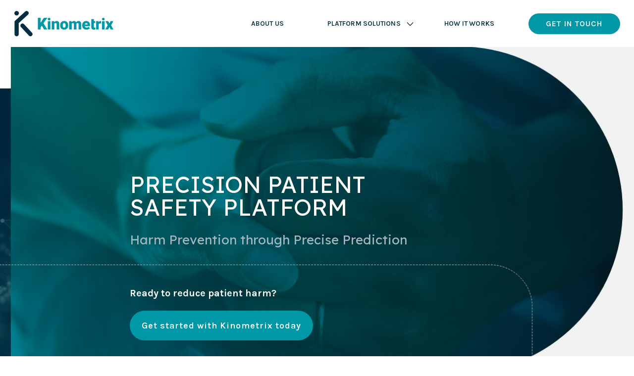

--- FILE ---
content_type: text/html; charset=UTF-8
request_url: https://kinometrix.com/
body_size: 17042
content:
<!DOCTYPE html>
<html dir="ltr" lang="en-US" prefix="og: https://ogp.me/ns#">

<head>
	<meta charset="utf-8">
<script>
var gform;gform||(document.addEventListener("gform_main_scripts_loaded",function(){gform.scriptsLoaded=!0}),document.addEventListener("gform/theme/scripts_loaded",function(){gform.themeScriptsLoaded=!0}),window.addEventListener("DOMContentLoaded",function(){gform.domLoaded=!0}),gform={domLoaded:!1,scriptsLoaded:!1,themeScriptsLoaded:!1,isFormEditor:()=>"function"==typeof InitializeEditor,callIfLoaded:function(o){return!(!gform.domLoaded||!gform.scriptsLoaded||!gform.themeScriptsLoaded&&!gform.isFormEditor()||(gform.isFormEditor()&&console.warn("The use of gform.initializeOnLoaded() is deprecated in the form editor context and will be removed in Gravity Forms 3.1."),o(),0))},initializeOnLoaded:function(o){gform.callIfLoaded(o)||(document.addEventListener("gform_main_scripts_loaded",()=>{gform.scriptsLoaded=!0,gform.callIfLoaded(o)}),document.addEventListener("gform/theme/scripts_loaded",()=>{gform.themeScriptsLoaded=!0,gform.callIfLoaded(o)}),window.addEventListener("DOMContentLoaded",()=>{gform.domLoaded=!0,gform.callIfLoaded(o)}))},hooks:{action:{},filter:{}},addAction:function(o,r,e,t){gform.addHook("action",o,r,e,t)},addFilter:function(o,r,e,t){gform.addHook("filter",o,r,e,t)},doAction:function(o){gform.doHook("action",o,arguments)},applyFilters:function(o){return gform.doHook("filter",o,arguments)},removeAction:function(o,r){gform.removeHook("action",o,r)},removeFilter:function(o,r,e){gform.removeHook("filter",o,r,e)},addHook:function(o,r,e,t,n){null==gform.hooks[o][r]&&(gform.hooks[o][r]=[]);var d=gform.hooks[o][r];null==n&&(n=r+"_"+d.length),gform.hooks[o][r].push({tag:n,callable:e,priority:t=null==t?10:t})},doHook:function(r,o,e){var t;if(e=Array.prototype.slice.call(e,1),null!=gform.hooks[r][o]&&((o=gform.hooks[r][o]).sort(function(o,r){return o.priority-r.priority}),o.forEach(function(o){"function"!=typeof(t=o.callable)&&(t=window[t]),"action"==r?t.apply(null,e):e[0]=t.apply(null,e)})),"filter"==r)return e[0]},removeHook:function(o,r,t,n){var e;null!=gform.hooks[o][r]&&(e=(e=gform.hooks[o][r]).filter(function(o,r,e){return!!(null!=n&&n!=o.tag||null!=t&&t!=o.priority)}),gform.hooks[o][r]=e)}});
</script>

	<meta http-equiv="X-UA-Compatible" content="IE=edge">
	<meta name="viewport" content="width=device-width, initial-scale=1">
	<link rel="stylesheet" href="https://cdnjs.cloudflare.com/ajax/libs/font-awesome/5.15.4/css/all.min.css">
	<link href="https://fonts.googleapis.com/css2?family=Karla:wght@400;500;600;700&family=Lexend+Deca&display=swap"
		rel="stylesheet">
	<!-- bootstrap link -->
	<link rel="stylesheet" type="text/css" href="https://kinometrix.com/wp-content/themes/Kinometrix/assets/css/bootstrap.min.css">
	<link rel="stylesheet" href="https://cdn.jsdelivr.net/npm/bootstrap@4.4.1/dist/css/bootstrap.min.css" integrity="sha384-Vkoo8x4CGsO3+Hhxv8T/Q5PaXtkKtu6ug5TOeNV6gBiFeWPGFN9MuhOf23Q9Ifjh" crossorigin="anonymous">
	<link rel="stylesheet" href="https://kinometrix.com/wp-content/themes/Kinometrix/assets/css/owl.carousel.min.css">
	<link rel="stylesheet" href="https://kinometrix.com/wp-content/themes/Kinometrix/assets/css/owl.theme.default.min.css">
	<!-- <link href="https://unpkg.com/aos@2.3.1/dist/aos.css" rel="stylesheet"> -->
	<!-- custom css -->

	<link rel="stylesheet" type="text/css" href="https://kinometrix.com/wp-content/themes/Kinometrix/assets/css/style.css">
	<link rel="stylesheet" type="text/css" href="https://kinometrix.com/wp-content/themes/Kinometrix/assets/css/responsive.css">

		<link rel="icon" href="https://kinometrix.com/wp-content/uploads/2023/01/favicon.png" type="image/png" sizes="64x64">
	<title>Kinometrix|Kinometrix Precision Patient Safety Platform</title>
    <title>Kinometrix Precision Patient Safety Platform</title>
	<style>img:is([sizes="auto" i], [sizes^="auto," i]) { contain-intrinsic-size: 3000px 1500px }</style>
	
		<!-- All in One SEO 4.9.3 - aioseo.com -->
	<meta name="description" content="Kinometrix is a machine learning-based precision patient safety platform that uses EHR data to assess risk for patient harm events in real time." />
	<meta name="robots" content="max-image-preview:large" />
	<link rel="canonical" href="https://kinometrix.com/" />
	<meta name="generator" content="All in One SEO (AIOSEO) 4.9.3" />
		<meta property="og:locale" content="en_US" />
		<meta property="og:site_name" content="Kinometrix - Precision Patient Safety Platform" />
		<meta property="og:type" content="website" />
		<meta property="og:title" content="Kinometrix Precision Patient Safety Platform" />
		<meta property="og:description" content="Kinometrix is a machine learning-based precision patient safety platform that uses EHR data to assess risk for patient harm events in real time." />
		<meta property="og:url" content="https://kinometrix.com/" />
		<meta name="twitter:card" content="summary_large_image" />
		<meta name="twitter:site" content="@kinometrix" />
		<meta name="twitter:title" content="Kinometrix Precision Patient Safety Platform" />
		<meta name="twitter:description" content="Kinometrix is a machine learning-based precision patient safety platform that uses EHR data to assess risk for patient harm events in real time." />
		<meta name="twitter:creator" content="@kinometrix" />
		<script type="application/ld+json" class="aioseo-schema">
			{"@context":"https:\/\/schema.org","@graph":[{"@type":"BreadcrumbList","@id":"https:\/\/kinometrix.com\/#breadcrumblist","itemListElement":[{"@type":"ListItem","@id":"https:\/\/kinometrix.com#listItem","position":1,"name":"Home"}]},{"@type":"Organization","@id":"https:\/\/kinometrix.com\/#organization","name":"Kinometrix","description":"Precision Patient Safety Platform","url":"https:\/\/kinometrix.com\/","telephone":"+17036349156","logo":{"@type":"ImageObject","url":"https:\/\/kinometrix.com\/wp-content\/uploads\/2023\/01\/logo.png","@id":"https:\/\/kinometrix.com\/#organizationLogo","width":202,"height":52},"image":{"@id":"https:\/\/kinometrix.com\/#organizationLogo"},"sameAs":["https:\/\/www.facebook.com\/Kinometrix\/","https:\/\/twitter.com\/kinometrix?lang=en","https:\/\/www.linkedin.com\/company\/kinometrix\/"]},{"@type":"WebPage","@id":"https:\/\/kinometrix.com\/#webpage","url":"https:\/\/kinometrix.com\/","name":"Kinometrix Precision Patient Safety Platform","description":"Kinometrix is a machine learning-based precision patient safety platform that uses EHR data to assess risk for patient harm events in real time.","inLanguage":"en-US","isPartOf":{"@id":"https:\/\/kinometrix.com\/#website"},"breadcrumb":{"@id":"https:\/\/kinometrix.com\/#breadcrumblist"},"datePublished":"2022-05-03T08:57:59-04:00","dateModified":"2023-10-07T15:17:53-04:00"},{"@type":"WebSite","@id":"https:\/\/kinometrix.com\/#website","url":"https:\/\/kinometrix.com\/","name":"Kinometrix","description":"Precision Patient Safety Platform","inLanguage":"en-US","publisher":{"@id":"https:\/\/kinometrix.com\/#organization"}}]}
		</script>
		<!-- All in One SEO -->

<link rel='dns-prefetch' href='//a.omappapi.com' />
<link rel="alternate" type="application/rss+xml" title="Kinometrix &raquo; Feed" href="https://kinometrix.com/feed/" />
<link rel="alternate" type="application/rss+xml" title="Kinometrix &raquo; Comments Feed" href="https://kinometrix.com/comments/feed/" />
		<!-- This site uses the Google Analytics by MonsterInsights plugin v9.11.1 - Using Analytics tracking - https://www.monsterinsights.com/ -->
							<script src="//www.googletagmanager.com/gtag/js?id=G-67PE7MYT14"  data-cfasync="false" data-wpfc-render="false" async></script>
			<script data-cfasync="false" data-wpfc-render="false">
				var mi_version = '9.11.1';
				var mi_track_user = true;
				var mi_no_track_reason = '';
								var MonsterInsightsDefaultLocations = {"page_location":"https:\/\/kinometrix.com\/"};
								MonsterInsightsDefaultLocations.page_location = window.location.href;
								if ( typeof MonsterInsightsPrivacyGuardFilter === 'function' ) {
					var MonsterInsightsLocations = (typeof MonsterInsightsExcludeQuery === 'object') ? MonsterInsightsPrivacyGuardFilter( MonsterInsightsExcludeQuery ) : MonsterInsightsPrivacyGuardFilter( MonsterInsightsDefaultLocations );
				} else {
					var MonsterInsightsLocations = (typeof MonsterInsightsExcludeQuery === 'object') ? MonsterInsightsExcludeQuery : MonsterInsightsDefaultLocations;
				}

								var disableStrs = [
										'ga-disable-G-67PE7MYT14',
									];

				/* Function to detect opted out users */
				function __gtagTrackerIsOptedOut() {
					for (var index = 0; index < disableStrs.length; index++) {
						if (document.cookie.indexOf(disableStrs[index] + '=true') > -1) {
							return true;
						}
					}

					return false;
				}

				/* Disable tracking if the opt-out cookie exists. */
				if (__gtagTrackerIsOptedOut()) {
					for (var index = 0; index < disableStrs.length; index++) {
						window[disableStrs[index]] = true;
					}
				}

				/* Opt-out function */
				function __gtagTrackerOptout() {
					for (var index = 0; index < disableStrs.length; index++) {
						document.cookie = disableStrs[index] + '=true; expires=Thu, 31 Dec 2099 23:59:59 UTC; path=/';
						window[disableStrs[index]] = true;
					}
				}

				if ('undefined' === typeof gaOptout) {
					function gaOptout() {
						__gtagTrackerOptout();
					}
				}
								window.dataLayer = window.dataLayer || [];

				window.MonsterInsightsDualTracker = {
					helpers: {},
					trackers: {},
				};
				if (mi_track_user) {
					function __gtagDataLayer() {
						dataLayer.push(arguments);
					}

					function __gtagTracker(type, name, parameters) {
						if (!parameters) {
							parameters = {};
						}

						if (parameters.send_to) {
							__gtagDataLayer.apply(null, arguments);
							return;
						}

						if (type === 'event') {
														parameters.send_to = monsterinsights_frontend.v4_id;
							var hookName = name;
							if (typeof parameters['event_category'] !== 'undefined') {
								hookName = parameters['event_category'] + ':' + name;
							}

							if (typeof MonsterInsightsDualTracker.trackers[hookName] !== 'undefined') {
								MonsterInsightsDualTracker.trackers[hookName](parameters);
							} else {
								__gtagDataLayer('event', name, parameters);
							}
							
						} else {
							__gtagDataLayer.apply(null, arguments);
						}
					}

					__gtagTracker('js', new Date());
					__gtagTracker('set', {
						'developer_id.dZGIzZG': true,
											});
					if ( MonsterInsightsLocations.page_location ) {
						__gtagTracker('set', MonsterInsightsLocations);
					}
										__gtagTracker('config', 'G-67PE7MYT14', {"forceSSL":"true","link_attribution":"true"} );
										window.gtag = __gtagTracker;										(function () {
						/* https://developers.google.com/analytics/devguides/collection/analyticsjs/ */
						/* ga and __gaTracker compatibility shim. */
						var noopfn = function () {
							return null;
						};
						var newtracker = function () {
							return new Tracker();
						};
						var Tracker = function () {
							return null;
						};
						var p = Tracker.prototype;
						p.get = noopfn;
						p.set = noopfn;
						p.send = function () {
							var args = Array.prototype.slice.call(arguments);
							args.unshift('send');
							__gaTracker.apply(null, args);
						};
						var __gaTracker = function () {
							var len = arguments.length;
							if (len === 0) {
								return;
							}
							var f = arguments[len - 1];
							if (typeof f !== 'object' || f === null || typeof f.hitCallback !== 'function') {
								if ('send' === arguments[0]) {
									var hitConverted, hitObject = false, action;
									if ('event' === arguments[1]) {
										if ('undefined' !== typeof arguments[3]) {
											hitObject = {
												'eventAction': arguments[3],
												'eventCategory': arguments[2],
												'eventLabel': arguments[4],
												'value': arguments[5] ? arguments[5] : 1,
											}
										}
									}
									if ('pageview' === arguments[1]) {
										if ('undefined' !== typeof arguments[2]) {
											hitObject = {
												'eventAction': 'page_view',
												'page_path': arguments[2],
											}
										}
									}
									if (typeof arguments[2] === 'object') {
										hitObject = arguments[2];
									}
									if (typeof arguments[5] === 'object') {
										Object.assign(hitObject, arguments[5]);
									}
									if ('undefined' !== typeof arguments[1].hitType) {
										hitObject = arguments[1];
										if ('pageview' === hitObject.hitType) {
											hitObject.eventAction = 'page_view';
										}
									}
									if (hitObject) {
										action = 'timing' === arguments[1].hitType ? 'timing_complete' : hitObject.eventAction;
										hitConverted = mapArgs(hitObject);
										__gtagTracker('event', action, hitConverted);
									}
								}
								return;
							}

							function mapArgs(args) {
								var arg, hit = {};
								var gaMap = {
									'eventCategory': 'event_category',
									'eventAction': 'event_action',
									'eventLabel': 'event_label',
									'eventValue': 'event_value',
									'nonInteraction': 'non_interaction',
									'timingCategory': 'event_category',
									'timingVar': 'name',
									'timingValue': 'value',
									'timingLabel': 'event_label',
									'page': 'page_path',
									'location': 'page_location',
									'title': 'page_title',
									'referrer' : 'page_referrer',
								};
								for (arg in args) {
																		if (!(!args.hasOwnProperty(arg) || !gaMap.hasOwnProperty(arg))) {
										hit[gaMap[arg]] = args[arg];
									} else {
										hit[arg] = args[arg];
									}
								}
								return hit;
							}

							try {
								f.hitCallback();
							} catch (ex) {
							}
						};
						__gaTracker.create = newtracker;
						__gaTracker.getByName = newtracker;
						__gaTracker.getAll = function () {
							return [];
						};
						__gaTracker.remove = noopfn;
						__gaTracker.loaded = true;
						window['__gaTracker'] = __gaTracker;
					})();
									} else {
										console.log("");
					(function () {
						function __gtagTracker() {
							return null;
						}

						window['__gtagTracker'] = __gtagTracker;
						window['gtag'] = __gtagTracker;
					})();
									}
			</script>
							<!-- / Google Analytics by MonsterInsights -->
		<script>
window._wpemojiSettings = {"baseUrl":"https:\/\/s.w.org\/images\/core\/emoji\/16.0.1\/72x72\/","ext":".png","svgUrl":"https:\/\/s.w.org\/images\/core\/emoji\/16.0.1\/svg\/","svgExt":".svg","source":{"concatemoji":"https:\/\/kinometrix.com\/wp-includes\/js\/wp-emoji-release.min.js?ver=82eaacb8792f47294f75e92807563fc8"}};
/*! This file is auto-generated */
!function(s,n){var o,i,e;function c(e){try{var t={supportTests:e,timestamp:(new Date).valueOf()};sessionStorage.setItem(o,JSON.stringify(t))}catch(e){}}function p(e,t,n){e.clearRect(0,0,e.canvas.width,e.canvas.height),e.fillText(t,0,0);var t=new Uint32Array(e.getImageData(0,0,e.canvas.width,e.canvas.height).data),a=(e.clearRect(0,0,e.canvas.width,e.canvas.height),e.fillText(n,0,0),new Uint32Array(e.getImageData(0,0,e.canvas.width,e.canvas.height).data));return t.every(function(e,t){return e===a[t]})}function u(e,t){e.clearRect(0,0,e.canvas.width,e.canvas.height),e.fillText(t,0,0);for(var n=e.getImageData(16,16,1,1),a=0;a<n.data.length;a++)if(0!==n.data[a])return!1;return!0}function f(e,t,n,a){switch(t){case"flag":return n(e,"\ud83c\udff3\ufe0f\u200d\u26a7\ufe0f","\ud83c\udff3\ufe0f\u200b\u26a7\ufe0f")?!1:!n(e,"\ud83c\udde8\ud83c\uddf6","\ud83c\udde8\u200b\ud83c\uddf6")&&!n(e,"\ud83c\udff4\udb40\udc67\udb40\udc62\udb40\udc65\udb40\udc6e\udb40\udc67\udb40\udc7f","\ud83c\udff4\u200b\udb40\udc67\u200b\udb40\udc62\u200b\udb40\udc65\u200b\udb40\udc6e\u200b\udb40\udc67\u200b\udb40\udc7f");case"emoji":return!a(e,"\ud83e\udedf")}return!1}function g(e,t,n,a){var r="undefined"!=typeof WorkerGlobalScope&&self instanceof WorkerGlobalScope?new OffscreenCanvas(300,150):s.createElement("canvas"),o=r.getContext("2d",{willReadFrequently:!0}),i=(o.textBaseline="top",o.font="600 32px Arial",{});return e.forEach(function(e){i[e]=t(o,e,n,a)}),i}function t(e){var t=s.createElement("script");t.src=e,t.defer=!0,s.head.appendChild(t)}"undefined"!=typeof Promise&&(o="wpEmojiSettingsSupports",i=["flag","emoji"],n.supports={everything:!0,everythingExceptFlag:!0},e=new Promise(function(e){s.addEventListener("DOMContentLoaded",e,{once:!0})}),new Promise(function(t){var n=function(){try{var e=JSON.parse(sessionStorage.getItem(o));if("object"==typeof e&&"number"==typeof e.timestamp&&(new Date).valueOf()<e.timestamp+604800&&"object"==typeof e.supportTests)return e.supportTests}catch(e){}return null}();if(!n){if("undefined"!=typeof Worker&&"undefined"!=typeof OffscreenCanvas&&"undefined"!=typeof URL&&URL.createObjectURL&&"undefined"!=typeof Blob)try{var e="postMessage("+g.toString()+"("+[JSON.stringify(i),f.toString(),p.toString(),u.toString()].join(",")+"));",a=new Blob([e],{type:"text/javascript"}),r=new Worker(URL.createObjectURL(a),{name:"wpTestEmojiSupports"});return void(r.onmessage=function(e){c(n=e.data),r.terminate(),t(n)})}catch(e){}c(n=g(i,f,p,u))}t(n)}).then(function(e){for(var t in e)n.supports[t]=e[t],n.supports.everything=n.supports.everything&&n.supports[t],"flag"!==t&&(n.supports.everythingExceptFlag=n.supports.everythingExceptFlag&&n.supports[t]);n.supports.everythingExceptFlag=n.supports.everythingExceptFlag&&!n.supports.flag,n.DOMReady=!1,n.readyCallback=function(){n.DOMReady=!0}}).then(function(){return e}).then(function(){var e;n.supports.everything||(n.readyCallback(),(e=n.source||{}).concatemoji?t(e.concatemoji):e.wpemoji&&e.twemoji&&(t(e.twemoji),t(e.wpemoji)))}))}((window,document),window._wpemojiSettings);
</script>
<style id='wp-emoji-styles-inline-css'>

	img.wp-smiley, img.emoji {
		display: inline !important;
		border: none !important;
		box-shadow: none !important;
		height: 1em !important;
		width: 1em !important;
		margin: 0 0.07em !important;
		vertical-align: -0.1em !important;
		background: none !important;
		padding: 0 !important;
	}
</style>
<link rel='stylesheet' id='wp-block-library-css' href='https://kinometrix.com/wp-includes/css/dist/block-library/style.min.css?ver=82eaacb8792f47294f75e92807563fc8' media='all' />
<style id='classic-theme-styles-inline-css'>
/*! This file is auto-generated */
.wp-block-button__link{color:#fff;background-color:#32373c;border-radius:9999px;box-shadow:none;text-decoration:none;padding:calc(.667em + 2px) calc(1.333em + 2px);font-size:1.125em}.wp-block-file__button{background:#32373c;color:#fff;text-decoration:none}
</style>
<link rel='stylesheet' id='aioseo/css/src/vue/standalone/blocks/table-of-contents/global.scss-css' href='https://kinometrix.com/wp-content/plugins/all-in-one-seo-pack/dist/Lite/assets/css/table-of-contents/global.e90f6d47.css?ver=4.9.3' media='all' />
<style id='safe-svg-svg-icon-style-inline-css'>
.safe-svg-cover{text-align:center}.safe-svg-cover .safe-svg-inside{display:inline-block;max-width:100%}.safe-svg-cover svg{fill:currentColor;height:100%;max-height:100%;max-width:100%;width:100%}

</style>
<style id='global-styles-inline-css'>
:root{--wp--preset--aspect-ratio--square: 1;--wp--preset--aspect-ratio--4-3: 4/3;--wp--preset--aspect-ratio--3-4: 3/4;--wp--preset--aspect-ratio--3-2: 3/2;--wp--preset--aspect-ratio--2-3: 2/3;--wp--preset--aspect-ratio--16-9: 16/9;--wp--preset--aspect-ratio--9-16: 9/16;--wp--preset--color--black: #000000;--wp--preset--color--cyan-bluish-gray: #abb8c3;--wp--preset--color--white: #ffffff;--wp--preset--color--pale-pink: #f78da7;--wp--preset--color--vivid-red: #cf2e2e;--wp--preset--color--luminous-vivid-orange: #ff6900;--wp--preset--color--luminous-vivid-amber: #fcb900;--wp--preset--color--light-green-cyan: #7bdcb5;--wp--preset--color--vivid-green-cyan: #00d084;--wp--preset--color--pale-cyan-blue: #8ed1fc;--wp--preset--color--vivid-cyan-blue: #0693e3;--wp--preset--color--vivid-purple: #9b51e0;--wp--preset--gradient--vivid-cyan-blue-to-vivid-purple: linear-gradient(135deg,rgba(6,147,227,1) 0%,rgb(155,81,224) 100%);--wp--preset--gradient--light-green-cyan-to-vivid-green-cyan: linear-gradient(135deg,rgb(122,220,180) 0%,rgb(0,208,130) 100%);--wp--preset--gradient--luminous-vivid-amber-to-luminous-vivid-orange: linear-gradient(135deg,rgba(252,185,0,1) 0%,rgba(255,105,0,1) 100%);--wp--preset--gradient--luminous-vivid-orange-to-vivid-red: linear-gradient(135deg,rgba(255,105,0,1) 0%,rgb(207,46,46) 100%);--wp--preset--gradient--very-light-gray-to-cyan-bluish-gray: linear-gradient(135deg,rgb(238,238,238) 0%,rgb(169,184,195) 100%);--wp--preset--gradient--cool-to-warm-spectrum: linear-gradient(135deg,rgb(74,234,220) 0%,rgb(151,120,209) 20%,rgb(207,42,186) 40%,rgb(238,44,130) 60%,rgb(251,105,98) 80%,rgb(254,248,76) 100%);--wp--preset--gradient--blush-light-purple: linear-gradient(135deg,rgb(255,206,236) 0%,rgb(152,150,240) 100%);--wp--preset--gradient--blush-bordeaux: linear-gradient(135deg,rgb(254,205,165) 0%,rgb(254,45,45) 50%,rgb(107,0,62) 100%);--wp--preset--gradient--luminous-dusk: linear-gradient(135deg,rgb(255,203,112) 0%,rgb(199,81,192) 50%,rgb(65,88,208) 100%);--wp--preset--gradient--pale-ocean: linear-gradient(135deg,rgb(255,245,203) 0%,rgb(182,227,212) 50%,rgb(51,167,181) 100%);--wp--preset--gradient--electric-grass: linear-gradient(135deg,rgb(202,248,128) 0%,rgb(113,206,126) 100%);--wp--preset--gradient--midnight: linear-gradient(135deg,rgb(2,3,129) 0%,rgb(40,116,252) 100%);--wp--preset--font-size--small: 13px;--wp--preset--font-size--medium: 20px;--wp--preset--font-size--large: 36px;--wp--preset--font-size--x-large: 42px;--wp--preset--spacing--20: 0.44rem;--wp--preset--spacing--30: 0.67rem;--wp--preset--spacing--40: 1rem;--wp--preset--spacing--50: 1.5rem;--wp--preset--spacing--60: 2.25rem;--wp--preset--spacing--70: 3.38rem;--wp--preset--spacing--80: 5.06rem;--wp--preset--shadow--natural: 6px 6px 9px rgba(0, 0, 0, 0.2);--wp--preset--shadow--deep: 12px 12px 50px rgba(0, 0, 0, 0.4);--wp--preset--shadow--sharp: 6px 6px 0px rgba(0, 0, 0, 0.2);--wp--preset--shadow--outlined: 6px 6px 0px -3px rgba(255, 255, 255, 1), 6px 6px rgba(0, 0, 0, 1);--wp--preset--shadow--crisp: 6px 6px 0px rgba(0, 0, 0, 1);}:where(.is-layout-flex){gap: 0.5em;}:where(.is-layout-grid){gap: 0.5em;}body .is-layout-flex{display: flex;}.is-layout-flex{flex-wrap: wrap;align-items: center;}.is-layout-flex > :is(*, div){margin: 0;}body .is-layout-grid{display: grid;}.is-layout-grid > :is(*, div){margin: 0;}:where(.wp-block-columns.is-layout-flex){gap: 2em;}:where(.wp-block-columns.is-layout-grid){gap: 2em;}:where(.wp-block-post-template.is-layout-flex){gap: 1.25em;}:where(.wp-block-post-template.is-layout-grid){gap: 1.25em;}.has-black-color{color: var(--wp--preset--color--black) !important;}.has-cyan-bluish-gray-color{color: var(--wp--preset--color--cyan-bluish-gray) !important;}.has-white-color{color: var(--wp--preset--color--white) !important;}.has-pale-pink-color{color: var(--wp--preset--color--pale-pink) !important;}.has-vivid-red-color{color: var(--wp--preset--color--vivid-red) !important;}.has-luminous-vivid-orange-color{color: var(--wp--preset--color--luminous-vivid-orange) !important;}.has-luminous-vivid-amber-color{color: var(--wp--preset--color--luminous-vivid-amber) !important;}.has-light-green-cyan-color{color: var(--wp--preset--color--light-green-cyan) !important;}.has-vivid-green-cyan-color{color: var(--wp--preset--color--vivid-green-cyan) !important;}.has-pale-cyan-blue-color{color: var(--wp--preset--color--pale-cyan-blue) !important;}.has-vivid-cyan-blue-color{color: var(--wp--preset--color--vivid-cyan-blue) !important;}.has-vivid-purple-color{color: var(--wp--preset--color--vivid-purple) !important;}.has-black-background-color{background-color: var(--wp--preset--color--black) !important;}.has-cyan-bluish-gray-background-color{background-color: var(--wp--preset--color--cyan-bluish-gray) !important;}.has-white-background-color{background-color: var(--wp--preset--color--white) !important;}.has-pale-pink-background-color{background-color: var(--wp--preset--color--pale-pink) !important;}.has-vivid-red-background-color{background-color: var(--wp--preset--color--vivid-red) !important;}.has-luminous-vivid-orange-background-color{background-color: var(--wp--preset--color--luminous-vivid-orange) !important;}.has-luminous-vivid-amber-background-color{background-color: var(--wp--preset--color--luminous-vivid-amber) !important;}.has-light-green-cyan-background-color{background-color: var(--wp--preset--color--light-green-cyan) !important;}.has-vivid-green-cyan-background-color{background-color: var(--wp--preset--color--vivid-green-cyan) !important;}.has-pale-cyan-blue-background-color{background-color: var(--wp--preset--color--pale-cyan-blue) !important;}.has-vivid-cyan-blue-background-color{background-color: var(--wp--preset--color--vivid-cyan-blue) !important;}.has-vivid-purple-background-color{background-color: var(--wp--preset--color--vivid-purple) !important;}.has-black-border-color{border-color: var(--wp--preset--color--black) !important;}.has-cyan-bluish-gray-border-color{border-color: var(--wp--preset--color--cyan-bluish-gray) !important;}.has-white-border-color{border-color: var(--wp--preset--color--white) !important;}.has-pale-pink-border-color{border-color: var(--wp--preset--color--pale-pink) !important;}.has-vivid-red-border-color{border-color: var(--wp--preset--color--vivid-red) !important;}.has-luminous-vivid-orange-border-color{border-color: var(--wp--preset--color--luminous-vivid-orange) !important;}.has-luminous-vivid-amber-border-color{border-color: var(--wp--preset--color--luminous-vivid-amber) !important;}.has-light-green-cyan-border-color{border-color: var(--wp--preset--color--light-green-cyan) !important;}.has-vivid-green-cyan-border-color{border-color: var(--wp--preset--color--vivid-green-cyan) !important;}.has-pale-cyan-blue-border-color{border-color: var(--wp--preset--color--pale-cyan-blue) !important;}.has-vivid-cyan-blue-border-color{border-color: var(--wp--preset--color--vivid-cyan-blue) !important;}.has-vivid-purple-border-color{border-color: var(--wp--preset--color--vivid-purple) !important;}.has-vivid-cyan-blue-to-vivid-purple-gradient-background{background: var(--wp--preset--gradient--vivid-cyan-blue-to-vivid-purple) !important;}.has-light-green-cyan-to-vivid-green-cyan-gradient-background{background: var(--wp--preset--gradient--light-green-cyan-to-vivid-green-cyan) !important;}.has-luminous-vivid-amber-to-luminous-vivid-orange-gradient-background{background: var(--wp--preset--gradient--luminous-vivid-amber-to-luminous-vivid-orange) !important;}.has-luminous-vivid-orange-to-vivid-red-gradient-background{background: var(--wp--preset--gradient--luminous-vivid-orange-to-vivid-red) !important;}.has-very-light-gray-to-cyan-bluish-gray-gradient-background{background: var(--wp--preset--gradient--very-light-gray-to-cyan-bluish-gray) !important;}.has-cool-to-warm-spectrum-gradient-background{background: var(--wp--preset--gradient--cool-to-warm-spectrum) !important;}.has-blush-light-purple-gradient-background{background: var(--wp--preset--gradient--blush-light-purple) !important;}.has-blush-bordeaux-gradient-background{background: var(--wp--preset--gradient--blush-bordeaux) !important;}.has-luminous-dusk-gradient-background{background: var(--wp--preset--gradient--luminous-dusk) !important;}.has-pale-ocean-gradient-background{background: var(--wp--preset--gradient--pale-ocean) !important;}.has-electric-grass-gradient-background{background: var(--wp--preset--gradient--electric-grass) !important;}.has-midnight-gradient-background{background: var(--wp--preset--gradient--midnight) !important;}.has-small-font-size{font-size: var(--wp--preset--font-size--small) !important;}.has-medium-font-size{font-size: var(--wp--preset--font-size--medium) !important;}.has-large-font-size{font-size: var(--wp--preset--font-size--large) !important;}.has-x-large-font-size{font-size: var(--wp--preset--font-size--x-large) !important;}
:where(.wp-block-post-template.is-layout-flex){gap: 1.25em;}:where(.wp-block-post-template.is-layout-grid){gap: 1.25em;}
:where(.wp-block-columns.is-layout-flex){gap: 2em;}:where(.wp-block-columns.is-layout-grid){gap: 2em;}
:root :where(.wp-block-pullquote){font-size: 1.5em;line-height: 1.6;}
</style>
<link rel='stylesheet' id='ce_responsive-css' href='https://kinometrix.com/wp-content/plugins/simple-embed-code/css/video-container.min.css?ver=2.5.1' media='all' />
<link rel='stylesheet' id='Kinometrix-style-css' href='https://kinometrix.com/wp-content/themes/Kinometrix/style.css?ver=1.0.0' media='all' />
<link rel='stylesheet' id='__EPYT__style-css' href='https://kinometrix.com/wp-content/plugins/youtube-embed-plus/styles/ytprefs.min.css?ver=14.2.4' media='all' />
<style id='__EPYT__style-inline-css'>

                .epyt-gallery-thumb {
                        width: 33.333%;
                }
                
</style>
<script src="https://kinometrix.com/wp-content/plugins/google-analytics-for-wordpress/assets/js/frontend-gtag.min.js?ver=9.11.1" id="monsterinsights-frontend-script-js" async data-wp-strategy="async"></script>
<script data-cfasync="false" data-wpfc-render="false" id='monsterinsights-frontend-script-js-extra'>var monsterinsights_frontend = {"js_events_tracking":"true","download_extensions":"doc,pdf,ppt,zip,xls,docx,pptx,xlsx,ppsx","inbound_paths":"[{\"path\":\"\\\/go\\\/\",\"label\":\"affiliate\"},{\"path\":\"\\\/recommend\\\/\",\"label\":\"affiliate\"}]","home_url":"https:\/\/kinometrix.com","hash_tracking":"false","v4_id":"G-67PE7MYT14"};</script>
<script src="https://kinometrix.com/wp-includes/js/jquery/jquery.min.js?ver=3.7.1" id="jquery-core-js"></script>
<script src="https://kinometrix.com/wp-includes/js/jquery/jquery-migrate.min.js?ver=3.4.1" id="jquery-migrate-js"></script>
<script id="__ytprefs__-js-extra">
var _EPYT_ = {"ajaxurl":"https:\/\/kinometrix.com\/wp-admin\/admin-ajax.php","security":"14a71ede39","gallery_scrolloffset":"20","eppathtoscripts":"https:\/\/kinometrix.com\/wp-content\/plugins\/youtube-embed-plus\/scripts\/","eppath":"https:\/\/kinometrix.com\/wp-content\/plugins\/youtube-embed-plus\/","epresponsiveselector":"[\"iframe.__youtube_prefs__\"]","epdovol":"1","version":"14.2.4","evselector":"iframe.__youtube_prefs__[src], iframe[src*=\"youtube.com\/embed\/\"], iframe[src*=\"youtube-nocookie.com\/embed\/\"]","ajax_compat":"","maxres_facade":"eager","ytapi_load":"light","pause_others":"","stopMobileBuffer":"1","facade_mode":"1","not_live_on_channel":""};
</script>
<script src="https://kinometrix.com/wp-content/plugins/youtube-embed-plus/scripts/ytprefs.min.js?ver=14.2.4" id="__ytprefs__-js"></script>
<link rel="https://api.w.org/" href="https://kinometrix.com/wp-json/" /><link rel="alternate" title="JSON" type="application/json" href="https://kinometrix.com/wp-json/wp/v2/pages/2" /><link rel="EditURI" type="application/rsd+xml" title="RSD" href="https://kinometrix.com/xmlrpc.php?rsd" />
<link rel="alternate" title="oEmbed (JSON)" type="application/json+oembed" href="https://kinometrix.com/wp-json/oembed/1.0/embed?url=https%3A%2F%2Fkinometrix.com%2F" />
<link rel="alternate" title="oEmbed (XML)" type="text/xml+oembed" href="https://kinometrix.com/wp-json/oembed/1.0/embed?url=https%3A%2F%2Fkinometrix.com%2F&#038;format=xml" />
			<!-- DO NOT COPY THIS SNIPPET! Start of Page Analytics Tracking for HubSpot WordPress plugin v11.3.37-->
			<script class="hsq-set-content-id" data-content-id="standard-page">
				var _hsq = _hsq || [];
				_hsq.push(["setContentType", "standard-page"]);
			</script>
			<!-- DO NOT COPY THIS SNIPPET! End of Page Analytics Tracking for HubSpot WordPress plugin -->
			</head>

<body data-rsssl=1>

	<div class="wrapper">
			<div class="offcanvas offcanvas-end" tabindex="-1" id="rightFunnel" aria-labelledby="offcanvasRightLabel">
			<div class="offcanvas-header">
				<div class="pannel_head">
					                        <a href="https://kinometrix.com"><img src="https://kinometrix.com/wp-content/uploads/2023/01/logo.png" alt="" title="logo"  /></a>
                    					<button type="button" class="text-reset" data-bs-dismiss="offcanvas"
						aria-label="Close"><span></span><span></span></button>
				</div>
			</div>
			<div class="offcanvas-body">
				<div class="menuLink">
					                        <ul id="menu-header-menu" class="menu"><li id="menu-item-5870" class="menu-item menu-item-type-post_type menu-item-object-page menu-item-5870"><a href="https://kinometrix.com/about-us/">About Us</a></li>
<li id="menu-item-5750" class="menu-item menu-item-type-post_type menu-item-object-page menu-item-has-children menu-item-5750"><a href="https://kinometrix.com/platform-solutions/">PLATFORM SOLUTIONS</a>
<ul class="sub-menu">
	<li id="menu-item-6025" class="menu-item menu-item-type-post_type menu-item-object-page menu-item-6025"><a href="https://kinometrix.com/platform-solutions/patient-falls/">Patient Falls</a></li>
	<li id="menu-item-6019" class="menu-item menu-item-type-post_type menu-item-object-page menu-item-6019"><a href="https://kinometrix.com/platform-solutions/pressure-injuries/">Pressure Injuries</a></li>
</ul>
</li>
<li id="menu-item-5973" class="menu-item menu-item-type-post_type menu-item-object-page menu-item-5973"><a href="https://kinometrix.com/how-it-works/">How It Works</a></li>
</ul>                    				</div>
				<div class="fixed__btn">
											<div class="donate_grid">
															<a href="javascript:void(0)" class="btn_cta yellow__bg open-model">GET IN TOUCH </a>
													</div>
									</div>
			</div>
		</div>

		<header class="header">
			<div class="container">
				<div class="nav_content fixed__nav">
					<div class="logo_fixed">
													<a href="https://kinometrix.com" class="brand_logo"><img src="https://kinometrix.com/wp-content/uploads/2023/01/logo.png" alt="" title="logo"  /></a>
											</div>
					<div class="header__fixed">
						<div class="menuLink">
															<ul id="menu-header-menu-1" class="menu"><li class="menu-item menu-item-type-post_type menu-item-object-page menu-item-5870"><a href="https://kinometrix.com/about-us/">About Us</a></li>
<li class="menu-item menu-item-type-post_type menu-item-object-page menu-item-has-children menu-item-5750"><a href="https://kinometrix.com/platform-solutions/">PLATFORM SOLUTIONS</a>
<ul class="sub-menu">
	<li class="menu-item menu-item-type-post_type menu-item-object-page menu-item-6025"><a href="https://kinometrix.com/platform-solutions/patient-falls/">Patient Falls</a></li>
	<li class="menu-item menu-item-type-post_type menu-item-object-page menu-item-6019"><a href="https://kinometrix.com/platform-solutions/pressure-injuries/">Pressure Injuries</a></li>
</ul>
</li>
<li class="menu-item menu-item-type-post_type menu-item-object-page menu-item-5973"><a href="https://kinometrix.com/how-it-works/">How It Works</a></li>
</ul>													</div>

						<div class="fixed__btn">
															<div class="donate_grid">
																			<a href="javascript:void(0)" class="btn_cta yellow__bg open-model">GET IN TOUCH </a>
																	</div>
													</div>
					</div>
				</div>

				<div class="butgurBtn">
					<div class="burgurline clearfix" type="button" data-bs-toggle="offcanvas"
						data-bs-target="#rightFunnel" aria-controls="rightFunnel">
						<span></span>
						<span></span>
						<span></span>
					</div>
				</div>
			</div>
		</header>
	<!-- ---------------------------------------------------------banner section--------------------------------------------------------- -->
    <section class="fixed_banner_grid">
        <div class="banner-img">
            <img src="https://kinometrix.com/wp-content/uploads/2023/01/fix-banner-img.jpg" alt="fix-banner-img" title="fix-banner-img"  class="desktop_banner_img" />            <img src="https://kinometrix.com/wp-content/uploads/2023/01/fix-banner-mobile-img.jpg" alt="" title="fix-banner-mobile-img"  class="mobile_banner_img" />        </div>

        <div class="banner_description_aline">
            <div class="container">
                <div class="banner__content__wrap">
                    <div class="banner__title__wrap">
                        <h1>PRECISION PATIENT SAFETY PLATFORM</h1>
                        <h2>Harm Prevention through Precise Prediction</h2>
                    </div>

                    <div class="banner__description__wrap">
                        <p>Ready to reduce patient harm?</p>
                        <div class="fixed__banner_cta">
															<a href="javascript:void(0)" class="btn_cta open-model">Get started with Kinometrix today </a>
							                        </div>
                    </div>
                </div>
            </div>
        </div>
    </section>
<!-- -------------------------------------------------------other--------------------------------------------------------- -->
		<section class="simple_description " >
			<div class="container">
				<p>Hospital-acquired conditions (HACs) harm patients and cost US hospitals $98 billion annually. Our mission is to eliminate the preventable patient harm HACs cause by revolutionizing risk assessment and monitoring.</p>
			</div>
		</section>
		<section class="kinometrix__grid">
			<div class="container">
				<div class="fixed__kinometrix__title">
					<h3>The Kinometrix Difference</h3>
				</div>
				<div class="row">
										<div class="col-md-4">
						<div class="kinometrix__box">
							<div class="fixed__kinometrix__icon">
							<img src="https://kinometrix.com/wp-content/uploads/2023/01/big-data.png" alt="big-data" title="big-data"  />							</div>
							<div class="fixed__box__title">
								<h4>BIG DATA</h4>
							</div>
							<div class="fixed__box__description">
								<p>Developed using real patient electronic health records (EHRs)</p>
							</div>
						</div>
					</div>
										<div class="col-md-4">
						<div class="kinometrix__box">
							<div class="fixed__kinometrix__icon">
							<img src="https://kinometrix.com/wp-content/uploads/2023/01/machine-learning.png" alt="" title="machine-learning"  />							</div>
							<div class="fixed__box__title">
								<h4>MACHINE LEARNING</h4>
							</div>
							<div class="fixed__box__description">
								<p>Delivers superior precision and predictive accuracy</p>
							</div>
						</div>
					</div>
										<div class="col-md-4">
						<div class="kinometrix__box">
							<div class="fixed__kinometrix__icon">
							<img src="https://kinometrix.com/wp-content/uploads/2023/01/automation.png" alt="" title="automation"  />							</div>
							<div class="fixed__box__title">
								<h4>AUTOMATION</h4>
							</div>
							<div class="fixed__box__description">
								<p>Integrates with existing EHRs to provide real-time decision support.</p>
							</div>
						</div>
					</div>
									</div>
			</div>
		</section>
<!-- ------------------------------------------------------------------platform_solutions---------------------------------------------------- -->
		<section class="platform_solutions">
			<div class="container">
				<div class="platform_solutions__content">
					<div class="fixed__ssolution_title">
						<h4>Platform Solutions</h4>
					</div>
					<div class="right__img_design mobile_show">
						<img src="https://kinometrix.com/wp-content/uploads/2023/01/Platform-Solutions-IMG.jpg" alt="Nurse assisting patient" title="Platform-Solutions-IMG"  />					</div>
					<div class="fixed__ssolution_description">
						<p>Kinometrix has developed a machine learning platform using EHR data to assess the risk for patient harm events in hospitals. Our first solution automates patient fall-risk assessment and provides accurate, real-time fall risk predictions with specific risk drivers directly to the frontline clinician.</p>
					</div>
					<div class="fixed__ssolution_cta">
						<a href="https://kinometrix.com/platform-solutions/"  class="btn_cta" target="_self">LEARN MORE </a>					</div>
				</div>
			</div>
			<div class="right__img_design desktop_show">
				<img src="https://kinometrix.com/wp-content/uploads/2023/01/Platform-Solutions-IMG.jpg" alt="Nurse assisting patient" title="Platform-Solutions-IMG"  />			</div>
		</section>
		<section class="description__content__grid">
			<div class="round_cricle">
				<div class="container">
					<div class="description__content_inner">
						<p>The Kinometrix platform is a “headless” system. This means it can be integrated with any EHR and customized to meet specific hospital or health system needs.</p>
<p>Other tools integrated into EHRs require additional documentation or work to use. The Kinometrix platform solutions work within existing clinical workflows to reduce documentation requirements and provide an intuitive user experience.</p>
					</div>
				</div>
			</div>
		</section>
<!-- ------------------------------------------------------------------Preventing_Patient_Falls---------------------------------------------------- -->
		<section class="Preventing_Patient_Falls">
			<div class="container">
				<div class="row">
					<div class="col-md-6">
						<div class="cricle__image_grid mobile_none">
							<img src="https://kinometrix.com/wp-content/uploads/2023/01/cricle-image.jpg" alt="" title="cricle-image"  />						</div>
					</div>
					<div class="col-md-6">
						<div class="patient__falls">
							<div class="fixed__patient__title">
								<h4> Preventing Patient Falls</h4>
							</div>
							<div class="cricle__image_grid show_mobile">
								<img src="https://kinometrix.com/wp-content/uploads/2023/01/cricle-image.jpg" alt="" title="cricle-image"  />							</div>
							<div class="fixed__patient__description">
								<p>Fall prevention has been the subject of intensive research and quality improvement efforts for years, yet it remains a major challenge for healthcare organizations. Each year approximately 1 million patients fall in the hospital, with a third of these events resulting in injury.</p>
<p>One major challenge is accurately assessing a patient’s risk for falling. There is consensus that successful prevention begins with assessing individual patients&#8217; risk for falls. However, despite years of effort, existing clinical prediction tools remain largely subjective and imprecise, and none has been shown to be significantly more accurate than others.</p>
<p>Kinometrix is changing this. The Kinometrix Fall Risk Assessment Solution (K-FRAS) uses existing EHR data to deliver accurate fall risk along with the drivers of individual patient’s risk directly to the clinician in real-time.</p>
							</div>
							<div class="fixed__patient__cta">
								<a href="https://kinometrix.com/platform-solutions/"  class="btn_cta" target="_self">Learn more about the K-FRAS </a>							</div>
						</div>
					</div>
				</div>
			</div>
		</section>
<!-- ------------------------------------------------------------------bottom section------------------------------------------------------------------------------------- -->
		<section class="three__box__grid">
			<div class="gray__grid">
				<div class="container">
					<div class="row">
													<div class="col-md-4">
								<div class="box__content">
									<div class="fixed__cricle">
										<img src="https://kinometrix.com/wp-content/uploads/2023/01/Seamless-EHR-Integration.png" alt="" title="Seamless-EHR-Integration"  />									</div>
									<div class="fixed__cricle__title">
										<h4>Seamless EHR Integration</h4>
									</div>
								</div>
							</div>
													<div class="col-md-4">
								<div class="box__content">
									<div class="fixed__cricle">
										<img src="https://kinometrix.com/wp-content/uploads/2023/01/Bi-directional-API.png" alt="" title="Bi-directional-API"  />									</div>
									<div class="fixed__cricle__title">
										<h4>Bi-directional API</h4>
									</div>
								</div>
							</div>
													<div class="col-md-4">
								<div class="box__content">
									<div class="fixed__cricle">
										<img src="https://kinometrix.com/wp-content/uploads/2023/01/Precise-Risk-Prediction.png" alt="" title="Precise-Risk-Prediction"  />									</div>
									<div class="fixed__cricle__title">
										<h4>Accurate Risk Assessment</h4>
									</div>
								</div>
							</div>
											</div>
				</div>
			</div>
		</section>
	<footer>
			<div class="container">
				<div class="footer__grid">
					<div class="footer__logo">
													<a href="https://kinometrix.com"><img src="https://kinometrix.com/wp-content/uploads/2023/01/logo.png" alt="" title="logo"  /></a>
											</div>
					<div class="footer_right">
						<div class="footer_links">
													<ul id="menu-footer-menu" class="menu"><li id="menu-item-5871" class="menu-item menu-item-type-post_type menu-item-object-page menu-item-5871"><a href="https://kinometrix.com/about-us/">About Us</a></li>
<li id="menu-item-5872" class="menu-item menu-item-type-post_type menu-item-object-page menu-item-5872"><a href="https://kinometrix.com/platform-solutions/">Platform Solutions</a></li>
<li id="menu-item-5974" class="menu-item menu-item-type-post_type menu-item-object-page menu-item-5974"><a href="https://kinometrix.com/how-it-works/">How It Works</a></li>
<li id="menu-item-5332" class="open-model menu-item menu-item-type-custom menu-item-object-custom menu-item-5332"><a href="#!">GET IN TOUCH</a></li>
</ul>												</div>
						<div class="footer_media">
														<ul>
																	<li><a href="https://www.facebook.com/Kinometrix/" target="_blank"><img src="https://kinometrix.com/wp-content/uploads/2023/01/facebook.png" alt="" title="facebook"  /></i></a></li>
																	<li><a href="https://www.linkedin.com/company/kinometrix/" target="_blank"><img src="https://kinometrix.com/wp-content/uploads/2023/02/LinkedIn-BW.png" alt="LinkedIn" title="LinkedIn BW"  /></i></a></li>
																	<li><a href="https://twitter.com/kinometrix?lang=en" target="_blank"><img src="https://kinometrix.com/wp-content/uploads/2023/01/twitter.png" alt="" title="twitter"  /></i></a></li>
															</ul>
											</div>
					</div>
				</div>
			</div>
		</footer>
	</div>

	<script src="https://kinometrix.com/wp-content/themes/Kinometrix/assets/js/jquery.min.js"></script>
	<script src="https://kinometrix.com/wp-content/themes/Kinometrix/assets/js/bootstrap.min.js"></script>
<script src="https://code.jquery.com/jquery-3.4.1.slim.min.js" integrity="sha384-J6qa4849blE2+poT4WnyKhv5vZF5SrPo0iEjwBvKU7imGFAV0wwj1yYfoRSJoZ+n" crossorigin="anonymous"></script>
<script src="https://cdn.jsdelivr.net/npm/popper.js@1.16.0/dist/umd/popper.min.js" integrity="sha384-Q6E9RHvbIyZFJoft+2mJbHaEWldlvI9IOYy5n3zV9zzTtmI3UksdQRVvoxMfooAo" crossorigin="anonymous"></script>
<script src="https://cdn.jsdelivr.net/npm/bootstrap@4.4.1/dist/js/bootstrap.min.js" integrity="sha384-wfSDF2E50Y2D1uUdj0O3uMBJnjuUD4Ih7YwaYd1iqfktj0Uod8GCExl3Og8ifwB6" crossorigin="anonymous"></script>
	<script src="https://kinometrix.com/wp-content/themes/Kinometrix/assets/js/owl.carousel.js"></script>
	<script src="https://kinometrix.com/wp-content/themes/Kinometrix/assets/js/custom.js"></script>

<!-- -------------------------------------------------------------------------------------------- -->
<script>
$( document ).ready(function() {
	$('.open-model').click(function(){
		$('#exampleModalCenter').modal('show');
	});
	$('.close-model').click(function(){
		$('#exampleModalCenter').modal('hide');
	});
});
</script>

<div class="modal fade get-in-touch-modal" id="exampleModalCenter" tabindex="-1" role="dialog" aria-labelledby="exampleModalCenterTitle" aria-hidden="true" >
  <div class="modal-dialog modal-dialog-centered pop-form" role="document">
    <div class="modal-content">
      <div class="modal-header">
        <h5 class="modal-title" id="exampleModalLongTitle">Get In Touch</h5>
        <button type="button" class="close close-model" data-dismiss="modal" aria-label="Close">
          <span aria-hidden="true">&times;</span>
        </button>
      </div>
      <div class="modal-body">
		  <div>
			  	        		
                <div class='gf_browser_unknown gform_wrapper gravity-theme gform-theme--no-framework' data-form-theme='gravity-theme' data-form-index='0' id='gform_wrapper_3' ><form method='post' enctype='multipart/form-data' target='gform_ajax_frame_3' id='gform_3'  action='/' data-formid='3' novalidate>
                        <div class='gform-body gform_body'><div id='gform_fields_3' class='gform_fields top_label form_sublabel_below description_below validation_below'><div id="field_3_1" class="gfield gfield--type-text gfield_contains_required field_sublabel_below gfield--no-description field_description_below hidden_label field_validation_below gfield_visibility_visible"  ><label class='gfield_label gform-field-label' for='input_3_1'>Name<span class="gfield_required"><span class="gfield_required gfield_required_text">(Required)</span></span></label><div class='ginput_container ginput_container_text'><input name='input_1' id='input_3_1' type='text' value='' class='large'    placeholder='Name*' aria-required="true" aria-invalid="false"   /></div></div><div id="field_3_3" class="gfield gfield--type-text gfield--width-half gfield_contains_required field_sublabel_below gfield--no-description field_description_below hidden_label field_validation_below gfield_visibility_visible"  ><label class='gfield_label gform-field-label' for='input_3_3'>Company<span class="gfield_required"><span class="gfield_required gfield_required_text">(Required)</span></span></label><div class='ginput_container ginput_container_text'><input name='input_3' id='input_3_3' type='text' value='' class='large'    placeholder='Company*' aria-required="true" aria-invalid="false"   /></div></div><div id="field_3_4" class="gfield gfield--type-text gfield--width-half gfield_contains_required field_sublabel_below gfield--no-description field_description_below hidden_label field_validation_below gfield_visibility_visible"  ><label class='gfield_label gform-field-label' for='input_3_4'>Title<span class="gfield_required"><span class="gfield_required gfield_required_text">(Required)</span></span></label><div class='ginput_container ginput_container_text'><input name='input_4' id='input_3_4' type='text' value='' class='large'    placeholder='Title*' aria-required="true" aria-invalid="false"   /></div></div><div id="field_3_5" class="gfield gfield--type-email gfield--width-full gfield_contains_required field_sublabel_below gfield--no-description field_description_below hidden_label field_validation_below gfield_visibility_visible"  ><label class='gfield_label gform-field-label' for='input_3_5'>Email<span class="gfield_required"><span class="gfield_required gfield_required_text">(Required)</span></span></label><div class='ginput_container ginput_container_email'>
                            <input name='input_5' id='input_3_5' type='email' value='' class='large'   placeholder='Email*' aria-required="true" aria-invalid="false"  />
                        </div></div></div></div>
        <div class='gform-footer gform_footer top_label'> <input type='submit' id='gform_submit_button_3' class='gform_button button' onclick='gform.submission.handleButtonClick(this);' data-submission-type='submit' value='Learn More'  /> <input type='hidden' name='gform_ajax' value='form_id=3&amp;title=&amp;description=&amp;tabindex=0&amp;theme=gravity-theme&amp;styles=[]&amp;hash=82f7787b66155418ab4f92f1cf71e58d' />
            <input type='hidden' class='gform_hidden' name='gform_submission_method' data-js='gform_submission_method_3' value='iframe' />
            <input type='hidden' class='gform_hidden' name='gform_theme' data-js='gform_theme_3' id='gform_theme_3' value='gravity-theme' />
            <input type='hidden' class='gform_hidden' name='gform_style_settings' data-js='gform_style_settings_3' id='gform_style_settings_3' value='[]' />
            <input type='hidden' class='gform_hidden' name='is_submit_3' value='1' />
            <input type='hidden' class='gform_hidden' name='gform_submit' value='3' />
            
            <input type='hidden' class='gform_hidden' name='gform_unique_id' value='' />
            <input type='hidden' class='gform_hidden' name='state_3' value='WyJbXSIsIjYyODUzNGU0MGVjMGQ0MTUwYzgxYjFjM2I2MWM1OGY1Il0=' />
            <input type='hidden' autocomplete='off' class='gform_hidden' name='gform_target_page_number_3' id='gform_target_page_number_3' value='0' />
            <input type='hidden' autocomplete='off' class='gform_hidden' name='gform_source_page_number_3' id='gform_source_page_number_3' value='1' />
            <input type='hidden' name='gform_field_values' value='' />
            
        </div>
                        </form>
                        </div>
		                <iframe style='display:none;width:0px;height:0px;' src='about:blank' name='gform_ajax_frame_3' id='gform_ajax_frame_3' title='This iframe contains the logic required to handle Ajax powered Gravity Forms.'></iframe>
		                <script>
gform.initializeOnLoaded( function() {gformInitSpinner( 3, 'https://kinometrix.com/wp-content/plugins/gravityforms/images/spinner.svg', true );jQuery('#gform_ajax_frame_3').on('load',function(){var contents = jQuery(this).contents().find('*').html();var is_postback = contents.indexOf('GF_AJAX_POSTBACK') >= 0;if(!is_postback){return;}var form_content = jQuery(this).contents().find('#gform_wrapper_3');var is_confirmation = jQuery(this).contents().find('#gform_confirmation_wrapper_3').length > 0;var is_redirect = contents.indexOf('gformRedirect(){') >= 0;var is_form = form_content.length > 0 && ! is_redirect && ! is_confirmation;var mt = parseInt(jQuery('html').css('margin-top'), 10) + parseInt(jQuery('body').css('margin-top'), 10) + 100;if(is_form){jQuery('#gform_wrapper_3').html(form_content.html());if(form_content.hasClass('gform_validation_error')){jQuery('#gform_wrapper_3').addClass('gform_validation_error');} else {jQuery('#gform_wrapper_3').removeClass('gform_validation_error');}setTimeout( function() { /* delay the scroll by 50 milliseconds to fix a bug in chrome */  }, 50 );if(window['gformInitDatepicker']) {gformInitDatepicker();}if(window['gformInitPriceFields']) {gformInitPriceFields();}var current_page = jQuery('#gform_source_page_number_3').val();gformInitSpinner( 3, 'https://kinometrix.com/wp-content/plugins/gravityforms/images/spinner.svg', true );jQuery(document).trigger('gform_page_loaded', [3, current_page]);window['gf_submitting_3'] = false;}else if(!is_redirect){var confirmation_content = jQuery(this).contents().find('.GF_AJAX_POSTBACK').html();if(!confirmation_content){confirmation_content = contents;}jQuery('#gform_wrapper_3').replaceWith(confirmation_content);jQuery(document).trigger('gform_confirmation_loaded', [3]);window['gf_submitting_3'] = false;wp.a11y.speak(jQuery('#gform_confirmation_message_3').text());}else{jQuery('#gform_3').append(contents);if(window['gformRedirect']) {gformRedirect();}}jQuery(document).trigger("gform_pre_post_render", [{ formId: "3", currentPage: "current_page", abort: function() { this.preventDefault(); } }]);        if (event && event.defaultPrevented) {                return;        }        const gformWrapperDiv = document.getElementById( "gform_wrapper_3" );        if ( gformWrapperDiv ) {            const visibilitySpan = document.createElement( "span" );            visibilitySpan.id = "gform_visibility_test_3";            gformWrapperDiv.insertAdjacentElement( "afterend", visibilitySpan );        }        const visibilityTestDiv = document.getElementById( "gform_visibility_test_3" );        let postRenderFired = false;        function triggerPostRender() {            if ( postRenderFired ) {                return;            }            postRenderFired = true;            gform.core.triggerPostRenderEvents( 3, current_page );            if ( visibilityTestDiv ) {                visibilityTestDiv.parentNode.removeChild( visibilityTestDiv );            }        }        function debounce( func, wait, immediate ) {            var timeout;            return function() {                var context = this, args = arguments;                var later = function() {                    timeout = null;                    if ( !immediate ) func.apply( context, args );                };                var callNow = immediate && !timeout;                clearTimeout( timeout );                timeout = setTimeout( later, wait );                if ( callNow ) func.apply( context, args );            };        }        const debouncedTriggerPostRender = debounce( function() {            triggerPostRender();        }, 200 );        if ( visibilityTestDiv && visibilityTestDiv.offsetParent === null ) {            const observer = new MutationObserver( ( mutations ) => {                mutations.forEach( ( mutation ) => {                    if ( mutation.type === 'attributes' && visibilityTestDiv.offsetParent !== null ) {                        debouncedTriggerPostRender();                        observer.disconnect();                    }                });            });            observer.observe( document.body, {                attributes: true,                childList: false,                subtree: true,                attributeFilter: [ 'style', 'class' ],            });        } else {            triggerPostRender();        }    } );} );
</script>
		  </div>
      </div>
    </div>
  </div>
</div>
<!-- -------------------------------------------------------------------------------------------- -->
<script>
    //email
    jQuery(document).on('keypress', '#input_3_5', function(event) {
        var regex = new RegExp("^[a-zA-Z.0-9.@]+$");
        var key = String.fromCharCode(!event.charCode ? event.which : event.charCode);
        if (!regex.test(key)) {
            event.preventDefault();
            return false;
        }
    });
    //Name
    jQuery(document).on('keypress', '#input_3_1,#input_3_3', function(event) {
        $(this).css({
            'text-transform': 'capitalize'
        });
        var regex = new RegExp("^[a-zA-Z ]+$");
        var key = String.fromCharCode(!event.charCode ? event.which : event.charCode);
        if (!regex.test(key)) {
            event.preventDefault();
            return false;
        }
    });
	 jQuery(document).on('keypress', '#input_3_4', function(event) {
        $(this).css({
            'text-transform': 'capitalize'
        });
        var regex = new RegExp("^[a-zA-Z .]+$");
        var key = String.fromCharCode(!event.charCode ? event.which : event.charCode);
        if (!regex.test(key)) {
            event.preventDefault();
            return false;
        }
    });
</script>


	<script type="speculationrules">
{"prefetch":[{"source":"document","where":{"and":[{"href_matches":"\/*"},{"not":{"href_matches":["\/wp-*.php","\/wp-admin\/*","\/wp-content\/uploads\/*","\/wp-content\/*","\/wp-content\/plugins\/*","\/wp-content\/themes\/Kinometrix\/*","\/*\\?(.+)"]}},{"not":{"selector_matches":"a[rel~=\"nofollow\"]"}},{"not":{"selector_matches":".no-prefetch, .no-prefetch a"}}]},"eagerness":"conservative"}]}
</script>
<!-- This site is converting visitors into subscribers and customers with OptinMonster - https://optinmonster.com :: Campaign Title: Schedule Demo -->
<script>(function(d,u,ac){var s=d.createElement('script');s.type='text/javascript';s.src='https://a.omappapi.com/app/js/api.min.js';s.async=true;s.dataset.user=u;s.dataset.campaign=ac;d.getElementsByTagName('head')[0].appendChild(s);})(document,243650,'ux9cqk2kdxjpvii9otd2');</script>
<!-- / OptinMonster -->		<script type="text/javascript">
		var ux9cqk2kdxjpvii9otd2_shortcode = true;		</script>
		<script>(function(d){var s=d.createElement("script");s.type="text/javascript";s.src="https://a.omappapi.com/app/js/api.min.js";s.async=true;s.id="omapi-script";d.getElementsByTagName("head")[0].appendChild(s);})(document);</script><script src="https://kinometrix.com/wp-content/plugins/youtube-embed-plus/scripts/fitvids.min.js?ver=14.2.4" id="__ytprefsfitvids__-js"></script>
<script src="https://kinometrix.com/wp-includes/js/dist/dom-ready.min.js?ver=f77871ff7694fffea381" id="wp-dom-ready-js"></script>
<script src="https://kinometrix.com/wp-includes/js/dist/hooks.min.js?ver=4d63a3d491d11ffd8ac6" id="wp-hooks-js"></script>
<script src="https://kinometrix.com/wp-includes/js/dist/i18n.min.js?ver=5e580eb46a90c2b997e6" id="wp-i18n-js"></script>
<script id="wp-i18n-js-after">
wp.i18n.setLocaleData( { 'text direction\u0004ltr': [ 'ltr' ] } );
</script>
<script src="https://kinometrix.com/wp-includes/js/dist/a11y.min.js?ver=3156534cc54473497e14" id="wp-a11y-js"></script>
<script defer='defer' src="https://kinometrix.com/wp-content/plugins/gravityforms/js/jquery.json.min.js?ver=2.9.25" id="gform_json-js"></script>
<script id="gform_gravityforms-js-extra">
var gform_i18n = {"datepicker":{"days":{"monday":"Mo","tuesday":"Tu","wednesday":"We","thursday":"Th","friday":"Fr","saturday":"Sa","sunday":"Su"},"months":{"january":"January","february":"February","march":"March","april":"April","may":"May","june":"June","july":"July","august":"August","september":"September","october":"October","november":"November","december":"December"},"firstDay":1,"iconText":"Select date"}};
var gf_legacy_multi = [];
var gform_gravityforms = {"strings":{"invalid_file_extension":"This type of file is not allowed. Must be one of the following:","delete_file":"Delete this file","in_progress":"in progress","file_exceeds_limit":"File exceeds size limit","illegal_extension":"This type of file is not allowed.","max_reached":"Maximum number of files reached","unknown_error":"There was a problem while saving the file on the server","currently_uploading":"Please wait for the uploading to complete","cancel":"Cancel","cancel_upload":"Cancel this upload","cancelled":"Cancelled","error":"Error","message":"Message"},"vars":{"images_url":"https:\/\/kinometrix.com\/wp-content\/plugins\/gravityforms\/images"}};
var gf_global = {"gf_currency_config":{"name":"U.S. Dollar","symbol_left":"$","symbol_right":"","symbol_padding":"","thousand_separator":",","decimal_separator":".","decimals":2,"code":"USD"},"base_url":"https:\/\/kinometrix.com\/wp-content\/plugins\/gravityforms","number_formats":[],"spinnerUrl":"https:\/\/kinometrix.com\/wp-content\/plugins\/gravityforms\/images\/spinner.svg","version_hash":"75833cd0f16c27a069d7533b8a631154","strings":{"newRowAdded":"New row added.","rowRemoved":"Row removed","formSaved":"The form has been saved.  The content contains the link to return and complete the form."}};
</script>
<script defer='defer' src="https://kinometrix.com/wp-content/plugins/gravityforms/js/gravityforms.min.js?ver=2.9.25" id="gform_gravityforms-js"></script>
<script defer='defer' src="https://kinometrix.com/wp-content/plugins/gravityforms/js/placeholders.jquery.min.js?ver=2.9.25" id="gform_placeholder-js"></script>
<script defer='defer' src="https://kinometrix.com/wp-content/plugins/gravityforms/assets/js/dist/utils.min.js?ver=48a3755090e76a154853db28fc254681" id="gform_gravityforms_utils-js"></script>
<script defer='defer' src="https://kinometrix.com/wp-content/plugins/gravityforms/assets/js/dist/vendor-theme.min.js?ver=4f8b3915c1c1e1a6800825abd64b03cb" id="gform_gravityforms_theme_vendors-js"></script>
<script id="gform_gravityforms_theme-js-extra">
var gform_theme_config = {"common":{"form":{"honeypot":{"version_hash":"75833cd0f16c27a069d7533b8a631154"},"ajax":{"ajaxurl":"https:\/\/kinometrix.com\/wp-admin\/admin-ajax.php","ajax_submission_nonce":"636e1cc260","i18n":{"step_announcement":"Step %1$s of %2$s, %3$s","unknown_error":"There was an unknown error processing your request. Please try again."}}}},"hmr_dev":"","public_path":"https:\/\/kinometrix.com\/wp-content\/plugins\/gravityforms\/assets\/js\/dist\/","config_nonce":"6b51af2f3b"};
</script>
<script defer='defer' src="https://kinometrix.com/wp-content/plugins/gravityforms/assets/js/dist/scripts-theme.min.js?ver=244d9e312b90e462b62b2d9b9d415753" id="gform_gravityforms_theme-js"></script>
<script src="https://kinometrix.com/wp-content/plugins/optinmonster/assets/dist/js/helper.min.js?ver=2.16.22" id="optinmonster-wp-helper-js"></script>
<script>
gform.initializeOnLoaded( function() { jQuery(document).on('gform_post_render', function(event, formId, currentPage){if(formId == 3) {if(typeof Placeholders != 'undefined'){
                        Placeholders.enable();
                    }} } );jQuery(document).on('gform_post_conditional_logic', function(event, formId, fields, isInit){} ) } );
</script>
<script>
gform.initializeOnLoaded( function() {jQuery(document).trigger("gform_pre_post_render", [{ formId: "3", currentPage: "1", abort: function() { this.preventDefault(); } }]);        if (event && event.defaultPrevented) {                return;        }        const gformWrapperDiv = document.getElementById( "gform_wrapper_3" );        if ( gformWrapperDiv ) {            const visibilitySpan = document.createElement( "span" );            visibilitySpan.id = "gform_visibility_test_3";            gformWrapperDiv.insertAdjacentElement( "afterend", visibilitySpan );        }        const visibilityTestDiv = document.getElementById( "gform_visibility_test_3" );        let postRenderFired = false;        function triggerPostRender() {            if ( postRenderFired ) {                return;            }            postRenderFired = true;            gform.core.triggerPostRenderEvents( 3, 1 );            if ( visibilityTestDiv ) {                visibilityTestDiv.parentNode.removeChild( visibilityTestDiv );            }        }        function debounce( func, wait, immediate ) {            var timeout;            return function() {                var context = this, args = arguments;                var later = function() {                    timeout = null;                    if ( !immediate ) func.apply( context, args );                };                var callNow = immediate && !timeout;                clearTimeout( timeout );                timeout = setTimeout( later, wait );                if ( callNow ) func.apply( context, args );            };        }        const debouncedTriggerPostRender = debounce( function() {            triggerPostRender();        }, 200 );        if ( visibilityTestDiv && visibilityTestDiv.offsetParent === null ) {            const observer = new MutationObserver( ( mutations ) => {                mutations.forEach( ( mutation ) => {                    if ( mutation.type === 'attributes' && visibilityTestDiv.offsetParent !== null ) {                        debouncedTriggerPostRender();                        observer.disconnect();                    }                });            });            observer.observe( document.body, {                attributes: true,                childList: false,                subtree: true,                attributeFilter: [ 'style', 'class' ],            });        } else {            triggerPostRender();        }    } );
</script>
		<script type="text/javascript">var omapi_localized = {
			ajax: 'https://kinometrix.com/wp-admin/admin-ajax.php?optin-monster-ajax-route=1',
			nonce: '255029b7bc',
			slugs:
			{"ux9cqk2kdxjpvii9otd2":{"slug":"ux9cqk2kdxjpvii9otd2","mailpoet":false}}		};</script>
				<script type="text/javascript">var omapi_data = {"object_id":2,"object_key":"page","object_type":"post","term_ids":[],"wp_json":"https:\/\/kinometrix.com\/wp-json","wc_active":false,"edd_active":false,"nonce":"5b9dd7be31"};</script>
		


<script>(function(){function c(){var b=a.contentDocument||a.contentWindow.document;if(b){var d=b.createElement('script');d.innerHTML="window.__CF$cv$params={r:'9bf4709bdecdb6ed',t:'MTc2ODYzODA5NC4wMDAwMDA='};var a=document.createElement('script');a.nonce='';a.src='/cdn-cgi/challenge-platform/scripts/jsd/main.js';document.getElementsByTagName('head')[0].appendChild(a);";b.getElementsByTagName('head')[0].appendChild(d)}}if(document.body){var a=document.createElement('iframe');a.height=1;a.width=1;a.style.position='absolute';a.style.top=0;a.style.left=0;a.style.border='none';a.style.visibility='hidden';document.body.appendChild(a);if('loading'!==document.readyState)c();else if(window.addEventListener)document.addEventListener('DOMContentLoaded',c);else{var e=document.onreadystatechange||function(){};document.onreadystatechange=function(b){e(b);'loading'!==document.readyState&&(document.onreadystatechange=e,c())}}}})();</script></body>
</html>

--- FILE ---
content_type: text/css
request_url: https://kinometrix.com/wp-content/themes/Kinometrix/assets/css/style.css
body_size: 7322
content:
* {
     padding: 0;
     margin: 0;
     list-style: none;
     -webkit-box-sizing: border-box;
     -moz-box-sizing: border-box;
     box-sizing: border-box;
}

ul,
ol {
     margin: 0px;
     padding: 0px;
     list-style-type: none;
}

h1,
h2,
h3,
h4,
h5 {
     margin: 0px;
     padding: 0px;
}

p,
a,
span {
     margin: 0px;
     padding: 0px;
     font-weight: 400;
}

a,
a:hover,
a:focus {
     text-decoration: none;
}

img {
     max-width: 100%;
}

body {
     -webkit-font-smoothing: none;
     -webkit-font-smoothing: subpixel-antialiased;
     -webkit-font-smoothing: antialiased;
     background-color: #fff;
     font-family: 'Karla', sans-serif;
}

.container {
     width: 98%;
     max-width: 1260px;
     margin: 0 auto;
}

.header {
     display: flex;
     align-items: center;
     background-color: rgba(255, 255, 255, 0.96);
     height: 95px;
     position: relative;
     z-index: 666;
}

/* .header.shrink {
     box-shadow: 0px 0px 30px #555;
} */

.logo_fixed {
     min-width: 280px;
     width: 280px;
     max-width: 280px;
}

.brand_logo {
     display: block;
}

.header__fixed {
     display: flex;
     align-items: center;
}

/* 
.menu_grid {
     display: flex;
     justify-content: space-between;
     align-items: center;
     height: 100%;
     max-width: 1200px;
} */

.nav_content.fixed__nav {
     width: 100%;
     display: flex;
     align-items: center;
     justify-content: space-between;
}

.menuLink ul li a {
     display: block;
     color: #012E40;
     font-size: 14px;
     font-weight: 600;
     letter-spacing: 0.2px;
     transition-duration: 0.4s;
     text-transform: uppercase;
}

.menuLink>ul>li>a {
     margin: 0 44px;
     position: relative;
}

.menuLink>ul>li>a:hover,
.menuLink ul li.active a {
     color: #012e40;
}

.menuLink>ul {
     display: flex;
     align-items: center;
     justify-content: space-between;
}

.menuLink ul li {
     position: relative;
}

.menuLink ul li.menu-item-has-children::after {
     content: '';
     position: absolute;
     border-top: 2px solid #404040;
     border-left: 2px solid #404040;
     width: 10px;
     height: 10px;
     transform: rotate(-135deg);
     display: block;
     border-radius: 2px;
     /* width: 0; */
     /* height: 0; */
     /* border-style: solid; */
     /* border-width: 11px 6.5px 0 6.5px; */
     /* border-color: #000000 transparent transparent transparent; */
     cursor: pointer;
     right: 20px;
     top: 4px;
     transition-duration: 0.4s;
}

.sub-menu li.menu-item-has-children::after {
     right: 15px !important;
     top: 12px !important;
     border-top: 2px solid #fff !important;
     border-left: 2px solid #fff !important;
}

.fixed__btn {
     max-width: 185px;
     min-width: 185px;
     margin-left: 25px;
}


.btn_cta {
     color: #fff;
     font-size: 16px;
     font-weight: 600;
     letter-spacing: 1px;
     height: 42px;
     display: flex;
     align-items: center;
     justify-content: center;
     text-transform: uppercase;
     transition-duration: 0.4s;
     background-color: #0097a7;
     border-radius: 30px;
     text-align: center;
}

.btn_cta.yellow__bg:hover {
     color: #fff;
     background-color: #012e40;
}


.banner_design {
     height: 710px;
     position: relative;
     padding-bottom: 52px;
}

.banner_design::before {
     content: "";
     position: absolute;
     right: 0;
     top: 0;
     bottom: 0;
     width: 70%;
     background-color: #f1f2f1;
     z-index: 33;
}

.banner_design::after {
     content: "";
     position: absolute;
     right: 0;
     bottom: 0;
     width: 70%;
     height: 52px;
     background-color: #fff;
     z-index: 33;
}

.banner__bg {
     position: absolute;
     z-index: 22;
     bottom: 0;
     top: 85px;
}

.banner__bg::after {
     content: "";
     position: absolute;
     left: 0;
     right: 0;
     top: 0;
     bottom: 0;
     background-color: rgba(1, 46, 64, 0.7);
}

.banner__bg img {
     height: 100%;
     object-fit: cover;
     object-position: center;
}

.banner_design .container {
     height: 100%;
     position: relative;
     z-index: 55;
}

.banner_content_bg {
     height: 100%;
     background-repeat: no-repeat;
     background-size: 100% 100%;
     display: flex;
     align-items: center;
     position: relative;
}

.banner_content_bg::before {
     content: "";
     position: absolute;
     bottom: -52px;
     left: 0;
     height: 52px;
     width: 230px;
     background-image: url("../images/trangle-shape.png");
     background-repeat: no-repeat;
}

.banner_content_bg::after {
     content: "";
     position: absolute;
     bottom: -52px;
     right: 0;
     background-color: #fff;
     width: 1047px;
     height: 52px;
}

.banner_content {
     max-width: 580px;
     margin: 0 auto;
}

.banner_content h1 {
     color: #fff;
     font-size: 46px;
     line-height: 46px;
     text-transform: uppercase;
     font-weight: 400;
     font-family: 'Lexend Deca', sans-serif;
     margin-bottom: 30px;
}



.fixed_banner_grid {
     /* height: 865px; */
     position: relative;
}

.fixed_banner_grid .banner-img {
     height: 100%;
     overflow: hidden;
     position: relative;
}

.banner_description_aline {
     position: absolute;
     top: 0;
     left: 0;
     right: 0;
     bottom: 100px;
     z-index: 555;
     display: flex;
     align-items: flex-end;
     padding-bottom: 120px;
}

.banner-img img {
     width: 100%;
     height: 100%;
     object-fit: cover;
}

.banner__content__wrap {
     max-width: 755px;
     margin: 0 auto;
}


.banner__title__wrap h1 {
     color: #fff;
     font-size: 46px;
     line-height: 46px;
     text-transform: uppercase;
     font-weight: 400;
     max-width: 590px;
     font-family: 'Lexend Deca', sans-serif;
     margin-bottom: 30px;
}

.banner__title__wrap h2 {
     color: #A2B8C1;
     font-size: 26px;
     line-height: 26px;
     font-weight: 400;
     font-family: 'Lexend Deca', sans-serif;
}

.banner__description__wrap {
     margin-top: 115px;
}

.banner__description__wrap p {
     color: #FFF;
     font-size: 20px;
     font-weight: 700;
     margin-bottom: 20px;
}

.fixed__banner_cta .btn_cta {
     font-size: 18px;
     height: 60px;
     width: 370px;
     text-transform: none;
}

.fixed__banner_cta .btn_cta:hover {
     color: #fff;
     background-color: #012E40;
}

.simple_description {
     margin-top: -80px;
     position: relative;
     z-index: 555;
}

.simple_description .container {
     max-width: 730px;
}

.simple_description p {
     color: #000;
     font-size: 18px;
     font-weight: 400;
     line-height: 24px;
}

.mobile_banner_img {
     display: none;
}



.kinometrix__grid {
     padding: 100px 0px;
}

/* .kinometrix__grid .container {
     max-width: 1100px;
} */

.fixed__kinometrix__title {
     text-align: center;
     min-height: 90px;
}

.fixed__kinometrix__title h3 {
     color: #012E40;
     font-size: 36px;
     font-weight: 400;
     font-family: 'Lexend Deca', sans-serif;
}

.fixed__kinometrix__icon {
     min-height: 122px;
     max-width: 122px;
     width: 122px;
     margin: 0 auto;
     min-height: 150px;
     text-align: center;
     position: relative;
}

.fixed__kinometrix__icon img {
     max-width: 122px;
     display: block;
     margin: 0 auto;
     transition-duration: 0.8s;
     position: absolute;
     top: 0;
     left: 0;
     right: 0;
}

.kinometrix__box:hover .fixed__kinometrix__icon img {
     top: -12px;
}

.fixed__box__title {
     min-height: 60px;
     text-align: center;
}

.fixed__box__title h4 {
     color: #0097A7;
     text-transform: uppercase;
     font-size: 26px;
     transition-duration: 0.5s;
     font-weight: 400;
     font-family: 'Lexend Deca', sans-serif;
}

.kinometrix__box:hover .fixed__box__title h4 {
     color: #012E40;
}

.fixed__box__description {
     min-height: 55px;
     max-width: 270px;
     margin: 0 auto;
     text-align: center;
}

.fixed__box__description p {
     color: #000;
     font-size: 16px;
     font-weight: 400;
}




.platform_solutions {
     height: 655px;
     position: relative;
}

.platform_solutions .container {
     height: 100%;
     display: flex;
     align-items: center;
}

.platform_solutions::after {
     content: "";
     position: absolute;
     left: 0;
     top: 0;
     bottom: 0;
     width: 65%;
     background-color: #f1f2f1;
     border-radius: 0px 300px 0 0px;
}

.platform_solutions__content {
     position: relative;
     z-index: 666;
     max-width: 525px;
}

.right__img_design {
     position: absolute;
     right: 0;
     z-index: 555;
     border-radius: 400px 0px 0px 400px;
     overflow: hidden;
     height: 600px;
     width: 960px;
     bottom: -75px;
}

.right__img_design img {
     transition-duration: 0.5s;
}

.right__img_design:hover img {
     filter: grayscale(100%);
}

.fixed__ssolution_title {
     min-height: 80px;
}

.fixed__ssolution_title h4 {
     color: #012E40;
     font-size: 36px;
     font-family: 'Lexend Deca', sans-serif;
}

.fixed__ssolution_description {
     min-height: 180px;
     padding-bottom: 15px;
}

.fixed__ssolution_description p {
     color: #000;
     font-size: 18px;
     font-weight: 400;
}

.fixed__ssolution_cta .btn_cta {
     width: 360px;
     height: 60px;
     font-size: 18px;
}

.fixed__ssolution_cta .btn_cta:hover {
     color: #fff;
     background-color: #012e40;
}

.mobile_show {
     display: none;
}







.description__content__grid {
     padding: 60px 0px 30px;
     background-color: #012e40;
     min-height: 460px;
     display: flex;
     align-items: center;
     justify-content: center;
     position: relative;
}

.description__content__grid::before {
     content: "";
     position: absolute;
     left: 0;
     top: 50%;
     height: 1px;
     width: 19%;
     border: 1px dashed #A2B8C1;
}

.description__content__grid::after {
     content: "";
     position: absolute;
     left: 19%;
     top: 45%;
     background-image: url("../images/Oval_cricle.png");
     width: 43px;
     height: 43px;
     z-index: 555;
}


.round_cricle {
     position: relative;
     width: 100%;
}

.round_cricle::before {
     content: "";
     position: absolute;
     right: 0;
     top: 44%;
     height: 1px;
     width: 19%;
     border: 1px dashed #A2B8C1;
}

.round_cricle::after {
     content: "";
     position: absolute;
     right: 19%;
     top: 34%;
     background-image: url("../images/Oval_cricle.png");
     width: 43px;
     height: 43px;
     z-index: 555;
}


.description__content_inner {
     text-align: center;
     max-width: 1014px;
     margin: 0 auto;
}

.description__content_inner p {
     color: #fff;
     font-size: 26px;
     margin-bottom: 28px;
     font-weight: 400;
     line-height: 35px;
}





.Preventing_Patient_Falls {
     padding: 85px 0px;
}


.cricle__image_grid {
     position: relative;
}


.cricle__image_grid {
     background: rgba(255, 255, 255, 0.1);
     -webkit-transition: -webkit-transform ease-out 0.1s, background 0.2s;
     -moz-transition: -moz-transform ease-out 0.1s, background 0.2s;
     transition: transform ease-out 0.1s, background 0.2s;
}


.cricle__image_grid:hover {
     background: rgba(255, 255, 255, 0.05);
     -webkit-transform: scale(0.93);
     -moz-transform: scale(0.93);
     -ms-transform: scale(0.93);
     transform: scale(0.93);
     color: #fff;
}


.cricle__image_grid:hover::after {
     -webkit-animation: sonarEffect 1.3s ease-out 75ms;
     -moz-animation: sonarEffect 1.3s ease-out 75ms;
     animation: sonarEffect 1.3s ease-out 75ms;
}


.cricle__image_grid img {
     width: 600px;
     min-width: 600px;
     height: 600px;
     min-height: 600px;
     object-fit: cover;
     border-radius: 50%;
     transition-duration: 0.4s;
}

.patient__falls {
     max-width: 530px;
}

.fixed__patient__title {
     min-height: 75px;
}

.fixed__patient__title h4 {
     color: #012E40;
     font-size: 36px;
     font-family: 'Lexend Deca', sans-serif;
     font-weight: 400;
}

.fixed__patient__description {
     min-height: 490px;
}

.fixed__patient__description p {
     color: #000;
     font-size: 18px;
     font-weight: 400;
     margin-bottom: 22px;
}

.fixed__patient__cta .btn_cta {
     height: 60px;
     width: 370px;
     font-size: 18px;
     text-transform: none;
     letter-spacing: 0.4px;
}

.fixed__patient__cta .btn_cta:hover {
     color: #fff;
     background-color: #012e40;
}

.show_mobile {
     display: none;
}



/* .three__box__grid {} */

.gray__grid {
     max-width: 1620px;
     margin: 0 auto;
     background-color: #f1f2f1;
     min-height: 360px;
     display: flex;
     align-items: center;
     justify-content: center;
     text-align: center;
     border-radius: 600px;
}

.fixed__cricle {
     width: 122px;
     min-width: 122px;
     height: 122px;
     border-radius: 50%;
     background-color: #012e40;
     display: flex;
     align-items: center;
     justify-content: center;
     transition-duration: 0.6s;
     margin: 0 auto 40px;
}

.fixed__cricle img {
     transition-duration: 0.8s;
}

.box__content:hover .fixed__cricle {
     background-color: #0097a7;
}

.box__content:hover .fixed__cricle img {
     transform: rotate(360deg);
}

.fixed__cricle__title h4 {
     color: #0097A7;
     font-size: 24px;
     font-family: 'Lexend Deca', sans-serif;
     font-weight: 400;
     transition-duration: 0.6s;
}

.box__content:hover .fixed__cricle__title h4 {
     color: #012E40;
}





footer {
     height: 150px;
     display: flex;
     align-items: center;
}

.footer__grid {
     display: flex;
     justify-content: space-between;
     align-items: center;
}

.footer__logo a {
     display: inline-block;
}

.footer_right {
     display: flex;
     align-items: center;
}

.footer_links ul {
     display: flex;
     align-items: center;
}

.footer_links ul li a {
     display: block;
     color: #012E40;
     font-size: 14px;
     font-weight: 600;
     text-transform: uppercase;
     letter-spacing: 0.4px;
     transition-duration: 0.4s;
     margin-right: 80px;
}

.footer_links ul li a:hover {
     color: #0097a7;
}

.footer_media ul {
     display: flex;
     align-items: center;
}

.footer_media ul li a {
     display: block;
     color: #012E40;
     font-size: 25px;
     margin-left: 22px;
     transition-duration: 0.4s;
}

.footer_media ul li a:hover {
     color: #0097a7;
}

.footer_media ul li:first-child a {
     margin-left: 0px;
}

/******   WP CSS  *******/

.error-page {
     height: 675px;
     display: flex;
     align-items: center;
     justify-content: center;
     text-align: center;
}

.error-page .container{
     width: 100%;
}

.error-page .heading-slider h1 {
     color: #000;
     font-size: 36px;
     margin-bottom: 10px;
     line-height: 56px;
     text-transform: uppercase;
/*      font-family: 'Conv_Plantagenet Cherokee'; */
         font-family: 'Lexend Deca', sans-serif;
}

.error-page .heading-slider p:empty {
     display: none;
}

.error-page .heading-slider p {
     color: #000;
     margin-bottom: 10px;
     font-size: 20px;
     line-height: 30px;
/*      font-family: 'Conv_Product Sans Regular'; */
/*    font-family: 'Lexend Deca', sans-serif; */
         font-family: 'Karla', sans-serif;
}

.error-page .heading-slider .btn-green {
     margin: 25px auto 0px;
/*      width: 300px; */
/*      background-color: #f39200; */
     text-align: center;
/*      padding-top: 3px; */
      width: 355px;
    color: #fff;
    font-size: 16px;
    font-weight: 600;
    letter-spacing: 1px;
    height: 42px;
    display: flex;
    align-items: center;
    justify-content: center;
    text-transform: uppercase;
    transition-duration: 0.4s;
    background-color: #0097a7;
    border-radius: 30px;
    width: 360px;
    height: 60px;
    font-size: 18px;
    font-family: 'Karla', sans-serif;
}

.error-page .heading-slider .btn-green:hover {
     color: #fff;
     background-color: #012e40;
}

@media only screen and (min-width: 1601px) {
/*      .error-page .heading-slider .btn-green {
          width: 355px;
     } */
}

@media only screen and (min-width: 2560px) {
     .error-page {
/*           height: 1250px; */
     }
}

@media only screen and (max-width: 1200px) {
     .error-page .heading-slider .btn-green {
          width: 250px;
     }

     .error-page .heading-slider h1 {
          line-height: 42px;
     }
     
     .error-page .heading-slider h1{
          font-size: 30px;
     }
     
     .error-page .heading-slider p{
          font-size: 18px;
     }
     
}

@media only screen and (max-width: 767px) {
     .error-page {
          height: 500px;
     }

     .error-page .heading-slider h1 {
          line-height: 40px;
     }
     
     .error-page .heading-slider h1{
          font-size: 26px;
     }
     
     .error-page .heading-slider .btn-green{
              width: 220px;
          height: 50px;
     }
     
}




/* dhruv css */

.modal.fade.show .modal-dialog .modal-header h5{
     font-size: 36px;
    color: #012E40;
     width: 100%;
    text-align: center;
     font-family: 'Lexend Deca', sans-serif;
}

.modal-dialog{
     min-width: 630px;
     
}

.modal-header{
     border-bottom: unset!important;
     
}


.modal-dialog .modal-content{
     height: 454px;
     padding: 26px 35px;
     border-radius: 10px;
     position: relative;
}

.pop-form .modal-body form .gfield_label{
     display: none;
}

.pop-form .modal-body form .ginput_container_text input#input_3_1, .pop-form .modal-body form .ginput_container_text input#input_3_3,
.pop-form .modal-body form .ginput_container_text input#input_3_4, .pop-form .modal-body form .gfield--type-email input#input_3_5{
     width: 100%!important;
    margin-bottom: 16px;
    background-color: #f1f2f1;
    box-shadow: 0px 1px 3px 0px #a2b8c1 inset;
    border: 0.1px solid #a2b8c1;
    padding: 13.5px 15px;
    border-radius: 4px;
    font-size: 18px;
}

.pop-form .modal-body form .ginput_container_text input#input_3_1::placeholder, .pop-form .modal-body form .ginput_container_text input#input_3_3::placeholder,
.pop-form .modal-body form .ginput_container_text input#input_3_4::placeholder, .pop-form .modal-body form .gfield--type-email input#input_3_5::placeholder{
     color: #000!important;
     font-weight: 500;
}

.pop-form .modal-body form  .gfield--width-half#field_3_3, .pop-form .modal-body form  .gfield--width-half#field_3_4{
     display: inline-block;
     width: 47.5%!important;
     margin-right: 10px!important;
}

.pop-form .modal-body form  .gfield--width-half#field_3_4{
     margin-left: 16px!important;
     margin-right: unset!important;
}


.pop-form .modal-body form .gform_footer input{
     background-color: #0097a7;
    color: #fff;
    border: none;
    padding: 17px 140px;
    border-radius: 100px;
    margin-top: 17px;
    font-size: 18px;
    letter-spacing: 1px;
}

.pop-form .modal-body form .gform_footer input:hover{
         background-color: #012e40;
}

.pop-form .modal-body form .gform_footer{
     text-align: center;
}

.modal-dialog-centered{
     min-height: calc(95% - 3.5rem);
}


.pop-form .modal-content .modal-header button.close-model{
/*       border-radius: 100px; */
    height: 24px;
    width: 24px;
/*     border: 2px solid #012e40; */
    display: flex;
    align-items: center;
    justify-content: center;
    position: absolute;
    top: 15px;
    right: 22px;
     background: url(https://kinometrix.com/wp-content/uploads/2023/01/close.svg)
}

.pop-form .modal-content .modal-header button.close-model span{
     color: #012e40;
    font-size: 22px;
    height: 35px;
     display: none;
}

.modal-backdrop.show{
     opacity: .9;
    background: #012f3f;
}


@media(max-width: 3840px){
     .modal-dialog .modal-content{
          transform: scale(2)!important;
     }
     
     .pop-form .modal-content .modal-header button.close-model {
          height: 27px;
          width: 27px;
     }
     
}

@media(max-width: 2880px){
     .modal-dialog .modal-content{
          transform: scale(1.8)!important;
     }
}

@media(max-width: 2560px){
     .modal-dialog .modal-content{
          transform: scale(1.6)!important;
     }
     
     
}


@media(max-width: 2400px){
     .modal-dialog .modal-content{
          transform: scale(1.4)!important;
     }
}


@media(max-width: 2135px){
     .modal-dialog .modal-content{
          transform: scale(1.2)!important;
     }
}

@media(max-width: 1920px){
     .modal-dialog .modal-content{
          transform: scale(1)!important;
     }
     
     .pop-form .modal-content .modal-header button.close-model {
          height: 22px;
          width: 22px;
     }
}

@media(max-width: 812px){
     .modal-dialog .modal-content {
          transform: scale(0.9)!important;
     }
}

@media(max-width: 700px){
     .modal-dialog .modal-content {
          transform: scale(0.7)!important;
     }
}


@media(max-width: 500px){
     .modal-dialog{
          min-width: 95%;
     }
     
     .modal-dialog .modal-content{
          padding: 16px 5px;
          height: auto;
     }
     
     .pop-form .modal-body form .gfield--width-half#field_3_3, .pop-form .modal-body form .gfield--width-half#field_3_4{
          width: 100%!important;
     }
     
     .pop-form .modal-body form .gfield--width-half#field_3_4{
          margin-left: 0px!important;
     }
     
     .pop-form .modal-body form .gform_footer input{
          padding: 14px 110px;
     }
     
     .modal-dialog .modal-content {
          transform: scale(0.9)!important;
     }
}




/* Prateek css */
.footer_media{
     min-width: 143px;
}

.no-banner{
     margin-top: unset;
}

.kinometrix__box{
     margin-bottom: 15px;
}

.box__content{
     margin: 20px 0;
}

.pop-form .modal-content .modal-header button.close-model{
     top: 30px;
     right: 30px;
     opacity: 1;
     padding: 0;
}

.pop-form .modal-content .modal-header button.close-model span {
    height: unset;
     font-size: 20px;
}

body img.gform_ajax_spinner {
     display: none !important;
}

.get-in-touch-modal .gform_validation_errors{
     display: none !important;
}

.pop-form .modal-body form .ginput_container_text input#input_3_1, .pop-form .modal-body form .ginput_container_text input#input_3_3, .pop-form .modal-body form .ginput_container_text input#input_3_4, .pop-form .modal-body form .gfield--type-email input#input_3_5{
     margin-bottom: 0;
}

.get-in-touch-modal .gfield{
     position: relative;
    min-height: 80px;
}

.get-in-touch-modal .validation_message{
     position: absolute;
    width: 100%;
    bottom: 0;
     color: red;
}

.get-in-touch-modal .modal-header{
     padding-top: 0;     
}

.get-in-touch-modal .modal-dialog{
     min-height: unset;
}

.get-in-touch-modal .modal-content{
     height: auto;
}

@media(max-width: 1200px){
     .footer_media{
          min-width: 129px;
     }
}

@media(max-width: 900px){
     .footer_media{
          min-width: unset;
     }
}

@media(max-width: 767px){
     .kinometrix__box{
          margin-bottom: 10px;
     }

     .box__content{
          margin: 10px 0;
     }
}

@media(max-width: 500px){
     .kinometrix__box{
          margin-bottom: 0px;
     }

     .box__content{
          margin: 0;
     }
}

/* Popup fullwidth Prateek css */
@media(max-width: 900px){
     .get-in-touch-modal .modal-dialog{
          height: auto;
          width: 100%;
          margin: 0;
          padding: 0;
          max-width: 100%;
     }
     
     .get-in-touch-modal .modal-dialog .modal-content{
         width: 100%;
          height: auto;
          transform: scale(1) !important;
          border: none;
     border-radius: unset;
     }
     
     .pop-form .modal-content .modal-header button.close-model{
          transform: scale(1.6);
          top: 40px;
          right: 40px;
     }
     
     .get-in-touch-modal .modal-dialog .modal-content{
          padding-top: 30px;
     }
     
}


@media(max-width: 500px){
     .get-in-touch-modal .modal-dialog .modal-content{
          padding-top: 70px;
     }
     
     .get-in-touch-modal .modal-dialog{
          height: 100vh;
     }
     
     .get-in-touch-modal .modal-dialog .modal-content{
          height: 100vh;
     }
     
}




.solution_banner {
     height: 358px;
     position: relative;
}
.solution_banner__img {
     height: 100%;
}
.solution_banner__img img {
     height: 100%;
     width: 100%;
     object-fit: cover;
}
.solution_banner__content {
     position: absolute;
     top: 80px;
     left: 0;
     right: 0;
     display: flex;
     align-items: center;
     text-align: center;
}
.solution_banner__content h1 {
     color: #fff;
     text-transform: uppercase;
     letter-spacing: 1px;
     font-family: 'Lexend Deca', sans-serif;
     font-size: 46px;
     font-weight: 400;
}


.EHR_grid {
     height: 425px !important;
     background-repeat: no-repeat;
     background-size: cover;
     background-position: center;
     padding: 0px !important;
}
.EHR_grid .container {
     max-width: 960px;
     text-align: center;
}
.EHR_grid .container h4 {
     color: #fff;
     font-size: 26px;
     font-weight: 400;
}
.EHR_grid .round_cricle::after {
     top: 24%;
}



.Interested__grid {
     padding: 45px 0 50px;
}
.Interested__grid .container {
     min-height: 275px;
     background-color: #012e40;
     display: flex;
     align-items: center;
     justify-content: center;
     border-radius: 500px;
     padding: 15px 100px;
}

.Interested__content {
     width: 100%;
     max-width: 650px;
     margin: 0 auto;
}

.Interested__title {
     min-height: 110px;
     padding-bottom: 20px;
}

.Interested__title p {
     color: #A2B8C1;
     font-size: 26px;
     text-align: center;
}

.Interested__content .btn_cta {
     max-width: 375px;
     margin: 0 auto;
     height: 60px;
     font-size: 16px;
     text-transform: capitalize;
}

.Interested__content .btn_cta:hover {
     color: #012e40;
     background-color: #fff;
}

.in_development {
     max-width: 625px;
     padding: 0 20px;
     margin: 40px auto 0px;
}

.in_development__title {
     min-height: 75px;
     text-align: center;
     padding-bottom: 20px;
}

.in_development__title h4 {
     color: #012E40;
     font-size: 36px;
     font-weight: 400;
     font-family: 'Lexend Deca', sans-serif;
}

.in_development__para {
     text-align: center;
}

.in_development__para {
     text-align: center;
}

.in_development__para p {
     color: #000;
     font-size: 18px;
     font-weight: 400;
}

.fall_risk .row {
     align-items: center;
}
.fall_risk_img {
     margin-right: 25px;
}
.fall_risk_img img {
     transition-duration: 0.5s;
}
.fall_risk_img:hover img  {
     filter: grayscale(100%);
}
.fall_risk_description p {
     color: #000;
     font-size: 18px;
     font-weight: 400;
     margin-bottom: 25px;
}

.description__wrap {
     padding: 80px 0px;
}

.title__text_wrap {
     min-height: 45px;
     padding-bottom: 10px;
     text-align: center;
}

.title__text_wrap h2 {
     color: #012E40;
     font-size: 28px;
     font-family: 'Lexend Deca', sans-serif;
     font-weight: 400;
}

.title__text_para {
     text-align: center;
}

.title__text_para h3 {
     color: #0097A7;
     font-size: 26px;
     font-family: 'Lexend Deca', sans-serif;
     font-weight: 400;
}
.fall_rick__bg {
     height: 707px;
     background-repeat: no-repeat;
     background-size: cover;
     background-position: center;
     display: flex;
     align-items: center;
     position: relative;
     z-index: 555;
}

.half_bg{
   position: relative;  
}
.half_bg::after {
     content: "";
     position: absolute;
     left: 0;
     right: 0;
     bottom: 0;
     height: 45%;
     background-color: #a2b8c1;
     z-index: 11;
}

.fall_risk_title {
     min-height: 130px;
}

.fall_risk_title h4 {
     color: #fff;
     font-size: 35px;
     font-family: 'Lexend Deca', sans-serif;
}

.fall_risk_para {
     min-height: 255px;
}

.fall_risk_para p {
     color: #fff;
     margin-bottom: 18px;
     font-size: 18px;
}

.million__grid {
     background-color: #a2b8c1;
     height: 255px;
     text-align: center;
     position: relative;
}

.million__grid .container {
     height: 100%;
     position: relative;
}

.million__content {
     height: 100%;
     display: flex;
     flex-direction: column;
     align-items: center;
     justify-content: center;
     position: relative;
}



.border__line_dotted {
     height: 445px;
     position: absolute;
     top: -95px;
     bottom: 0;
     left: 26px;
     right: 35px;
     border: 2px dotted #fff;
     border-left: none;
     border-bottom: none;
     z-index: 777;
     border-radius: 0px 100px 0px 0px;
}
.border__line_dotted::before {
     content: "";
     position: absolute;
     background-image: url("https://kinometrix.com/wp-content/uploads/2023/02/Oval_cricle2.png");
     width: 43px;
     height: 43px;
     top: -22px;
     left: -5px;
}
.border__line_dotted::after {
     content: "";
     position: absolute;
     background-image: url("../images/Oval_cricle.png");
     width: 43px;
     height: 43px;
     bottom: 0;
     right: -20px;
}

.million__title {
     min-height: 80px;
     position: relative;
     z-index: 888;
}

.million__para {
     position: relative;
     z-index: 888;
}

.million__title h2 {
     color: #FFFFFF;
     font-size: 56px;
     font-family: 'Lexend Deca', sans-serif;
}

.million__para p {
     color: #012E40;
     font-size: 26px;
     font-weight: 400;
}

.curve__bg {
     height: 635px;
     position: relative;
}

.infograph_grid {
     height: 100%;
     background-size: cover;
     background-repeat: no-repeat;
     background-position: center;
     position: relative;
     z-index: 555;
     display: flex;
     align-items: center;
}

.curve__bg::before {
     content: "";
     position: absolute;
     display: inline-block;
     width: 0;
     height: 0;
     border-style: solid;
     border-width: 425px 360px 0 0;
     border-color: #a2b8c1 transparent transparent transparent;
     top: 253px;
     left: 0;
}

.curve__bg::after {
     content: "";
     position: absolute;
     top: 0;
     left: 0;
     right: 0;
     background-color: #a2b8c1;
     height: 40%;
}
.infograph_grid .container {
     max-width: 1300px;
}

.infographs__content {
     background-color: #0097a7;
     padding: 60px 55px 50px 60px;
     border-radius: 36px;
     min-height: 500px;
}

.infographs__content p {
     color: #fff;
     margin-bottom: 20px;
     font-size: 18px;
}

/* Prateek css */
.no-fall-bg{
     background-color: #a2b8c1;
}

.title-extra-remove{
     min-height: unset;
     padding-bottom: 0;
}

.about__middle .right__img_design {
     top: -75px;
     bottom: inherit !important;
}
.about__middle {
     margin-top: 75px;
     height: 650px !important;
     padding-top: 45px;
}
.about__middle::after {
     border-radius: 0px 0px 300px 0px !important;
}
.about__middle .fixed__ssolution_description p {
     margin-bottom: 20px;
}

.mission_and_vision_grid {
     padding: 35px 0px;
     position: relative;
     z-index: 888;
}
.mission_and_vision_grid .container {
     position: relative;
}
.about_border_line {
     height: 180px;
     border: 2px dotted #A2B8C1;
     border-top: none;
     border-right: none;
     border-radius: 0px 0px 0px 100px;
     width: 545px;
     position: absolute;
     bottom: -170px;
     left: 130px;
     z-index: 9999;
}
.about_border_line::before {
     content: "";
     position: absolute;
     background-image: url("https://kinometrix.com/wp-content/uploads/2023/02/Oval_cricle2.png");
     width: 43px;
     height: 43px;
     top: -15px;
     left: -22px;
}
.about_border_line::after {
     content: "";
     position: absolute;
     background-image: url("../images/Oval_cricle.png");
     width: 43px;
     height: 43px;
     bottom: -20px;
     right: -20px;
}
.grid_title {
     max-width: 855px;
     min-height: 105px;
     margin: 0 auto;
     text-align: center;
     padding-bottom: 20px;
}
.grid_title h2 {
     color: #012E40;
     font-size: 26px;
     font-family: 'Lexend Deca', sans-serif;
}
.mission__grid {
     display: flex;
     align-items: center;
}
.mission_img {
     width: 125px;
     min-width: 125px;
}
.mission_img img {
     transition-duration: 0.4s;
}
.mission__content {
     width: 100%;
     padding-left: 25px;
     max-width: 408px;
}

.mission_and_vision_grid .row {
     align-items: center;
}
.mission_and_vision_grid .row > div:first-child .mission__grid {
     background-color: #012e40;
     height: 272px;
     align-items: center;
     border-radius: 300px;
     padding: 0 50px;
}
.mission_and_vision_grid .row > div:last-child .mission__grid {
     max-width: 415px;
     margin-left: 60px;
}
.mission__title {
     min-height: 55px;
     padding-bottom: 10px;
}
.mission__title h3 {
     color: #0097A7;
     font-family: 'Lexend Deca', sans-serif;
     font-size: 26px;
}

.mission__para p {
     color: #000;
     font-size: 18px;
     overflow: hidden;
     text-overflow: ellipsis;
     display: -webkit-box;
     -webkit-line-clamp: 4;
     line-clamp: 4;
     -webkit-box-orient: vertical;
}

.mission__grid:hover .mission_img img {
     animation: mission_img 1200ms;
}

@keyframes mission_img {
     0% {transform: rotateZ(0);}
     10% {transform: rotateZ(-50deg);}
     20% {transform: rotateZ(25deg);}
     30% {transform: rotateZ(-16.6666666667deg);}
     40% {transform: rotateZ(12.5deg);}
     50% {transform: rotateZ(-10deg);}
     60% {transform: rotateZ(8.3333333333deg);}
     70% {transform: rotateZ(-7.1428571429deg);}
     80% {transform: rotateZ(6.25deg);}
     90% {transform: rotateZ(-5.5555555556deg);}
     100% {transform: rotateZ(0);}
}

.mission_and_vision_grid .row > div:first-child .mission__grid .mission__para p {
     color: #fff;
}

.mission_and_vision_grid .row > div:first-child .mission__grid:hover img {
     transform: rotate(45deg);
}



.our_team_info {
     padding: 80px 0px;
}
.our_team_info .row > div {
     margin-top: 30px;
     max-width: 33.333333%;
}
.team_img {
     position: relative;
     max-width: 260px;
     margin: 0 auto 35px;
}
.team_img::after {
     content: "";
     position: absolute;
     left: 0;
     right: 0;
     bottom: 35px;
     width: 162px;
     height: 36px;
     box-shadow: 7px 45px 55px #0097A7;
     background-color: #0097A7;
     border-radius: 50%;
     margin: 0 auto;
}
.cricle_profile img {
     border: 15px solid #012e40;
     background-color: #012e40;
     border-radius: 50%;
     width: 250px;
     max-width: 250px;
     height: 250px;
     min-height: 250px;
     object-fit: cover;
     object-position: center;
     transition-duration: 0.7s;
}
.our_team_grid:hover .cricle_profile img {
     /* transform: rotate(360deg); */
     border-radius: 35%;
}
.profile_icon {
     position: absolute;
     z-index: 555;
}
.cricle_profile {
     position: relative;
     z-index: 444;
}

.plane .profile_icon {
     left: -35px;
     top: 11px;
}
.crose .profile_icon {
     right: 0px;
     bottom: 0px;
}
.cricle .profile_icon {
     right: 0;
     top: 12px;
}
.fixed__title__profle {
     min-height: 50px;
     text-align: center;
     padding-bottom: 10px;
     max-width: 235px;
     margin: 0 auto;
}
.fixed__title__profle h4 {
     color: #0097A7;
     font-size: 26px;
     font-family: 'Lexend Deca', sans-serif;
}
.fixed__title__para {
     text-align: center;
     min-height: 80px;
     padding-bottom: 15px;
     max-width: 300px;
     margin: 0 auto;
}
.fixed__title__para p {
     color: #012E40;
     font-size: 22px;
     font-family: 'Lexend Deca', sans-serif;
     line-height: 26px;
}
.follow_btn a {
     display: flex;
     max-width: 205px;
     margin: 0 auto;
     background-color: #2b66b0;
     align-items: center;
     color: #fff;
     font-size: 15px;
     justify-content: center;
     height: 40px;
     border-radius: 8px;
     transition-duration: 0.4s;
}
.follow_btn a strong {
     font-weight: bold;
     font-size: 21px;
     letter-spacing: -1px;
     margin-right: 5px;
     margin-left: 6px;
}
.follow_btn a img {
     width: 25px;
}
.follow_btn a:hover {
     background-color: #0074af;
}

.latest_updates {
     background-repeat: no-repeat;
     background-size: cover;
     background-position: center;
     position: relative;
     padding-bottom: 85px;
     padding-top: 20px;
     margin-top: 148px;
}

.latest_updates::before {
     content: "";
     position: absolute;
     top: -148px;
     left: 0;
     right: 0;
     height: 148px;
     width: 100%;
     background-image: url('https://kinometrix.com/wp-content/uploads/2023/02/lates-news-after.png');
     background-size: cover;
     background-repeat: no-repeat;
     background-position: center;
}
.latest_title {
     min-height: 70px;
}
.latest_title h4 {
     text-align: center;
     color: #0097A7;
     font-size: 36px;
     font-family: 'Lexend Deca', sans-serif;
}

.latest_updates .row > div {
     width: 33.333333%;
     margin-top: 20px;
     padding: 0 10px;
}

.news_box {
     background-color: #f1f2f1;
     padding: 20px;
     height: 100%;
}
.news_img {
     height: 350px;
     overflow: hidden;
}
.news_img a {
     display: block;
     height: 100%;
     position: relative;
}

.news_img a img {
     width: 100%;
     height: 100%;
     object-fit: cover;
     transition-duration: 0.4s;
}
.news_box:hover .news_img a img {
     --ms-transform: scale(1.05);
     -webkit-transform: scale(1.05);
     transform: scale(1.05);
}

.news__content {
     padding: 25px 0 10px;
}
.fixed__news_title {
     min-height: 60px;
     padding-bottom: 10px;
     display: flex;
     align-items: center;
}
.fixed__news_title h4 {
     color: #012E40;
     font-size: 26px;
     font-family: 'Lexend Deca', sans-serif;
     overflow: hidden;
     text-overflow: ellipsis;
     display: -webkit-box;
     -webkit-line-clamp: 2;
     line-clamp: 2;
     -webkit-box-orient: vertical;
}
.fixed__news_title h4 a {
     color: #012E40;
     display: block;
     transition-duration: 0.4s;
}
.fixed__news_para {
     min-height: 50px;
}
.fixed__news_para p {
     color: #000000;
     font-size: 16px;
     overflow: hidden;
     text-overflow: ellipsis;
     display: -webkit-box;
     -webkit-line-clamp: 2;
     line-clamp: 2;
     -webkit-box-orient: vertical;
}

.reading_btn {
     margin-top: 8px;
}

.reading_btn a {
     display: flex;
     align-items: center;
     justify-content: space-between;
     transition-duration: 0.4s;
     color: #0097A7;
     font-size: 14px;
     font-family: 'Lexend Deca', sans-serif;
}
.reading_btn a:hover {
     color: #012E40;
}

.news_box:hover .fixed__news_title h4, .news_box:hover .fixed__news_title h4 a {
     color: #0097A7;
}


.about__middle .platform_solutions__content {
     max-width: 560px;
}


.menuLink ul li.current_page_item a,
.footer_links ul li.current_page_item a,
.menuLink ul li.current-menu-parent a,
.footer_links ul li.current-menu-parent a{
     color: #0097a7;;
}

.menuLink ul li.current_page_item a::after,
.menuLink ul li.current-menu-parent a::after{
     width: 100%;
     background-color: #0097a7;
}

.latest_updates.no-background::before{
     content: none;
}

.latest_updates.no-background{
     margin-top: unset !important;
}

.cricle_profile{
     min-height: 250px;
}

@media(max-width: 1366px){
     .cricle_profile{
          min-height: 220px;
     }
}


@media(max-width: 991){
     .cricle_profile{
          min-height: 180px;
     }
}

@media(max-width: 767px){
     .cricle_profile{
          min-height: 140px;
     }
}


.how_works {
     height: 743px;
     padding-bottom: 70px;
}
.how_works .fall_risk_wrap {
     margin-left: 0px !important;
}
.how_works .fall_risk_title {
     min-height: 150px;
     padding-bottom: 20px;
}
.how_works .fall_risk_title h4 {
     font-size: 26px;
     overflow: hidden;
     text-overflow: ellipsis;
     display: -webkit-box;
     -webkit-line-clamp: 3;
     line-clamp: 3;
     -webkit-box-orient: vertical;
}
.how_works .fall_risk_para {
     min-height: 210px;
     padding-bottom: 20px;
     max-width: 529px;
}
.how_works .fall_risk_para p {
     color: #fff;
     margin-bottom: 18px;
     font-size: 18px;
     overflow: hidden;
     text-overflow: ellipsis;
     display: -webkit-box;
     -webkit-line-clamp: 5;
     line-clamp: 5;
     -webkit-box-orient: vertical;
}
.how_works .fixed__ssolution_cta .btn_cta {
     width: 370px;
     text-transform: none;
}
.how_works .fixed__ssolution_cta .btn_cta:hover {
     color: #012e40;
     background-color: #fff;
}
.about_process {
     padding: 60px 0px;
}

.about_process_title h4 {
     min-height: 100px;
     padding-bottom: 20px;
     text-align: center;
     color: #012E40;
     font-size: 36px;
     font-family: 'Lexend Deca', sans-serif;
     font-weight: 400;
}

.about_box {
     height: 100%;
     border: 1px solid #9797975e;
     background-color: #fff;
     padding: 30px;
     text-align: center;
     box-shadow: 2px 17px 43px #11111159;
     position: relative;
}
.about_box::after {
     content: "";
     position: absolute;
     right: -45px;
     top: 75px;
     width: 60px;
     height: 60px;
     background-image: url('https://kinometrix.com/wp-content/uploads/2023/02/plus_icon.png');
     z-index: 555;
}


.about_process .row > div:nth-child(2) .about_box::after {
     background-image: url('https://kinometrix.com/wp-content/uploads/2023/02/arrow_icon.png');
}

.about_process .row > div:nth-last-child(1) .about_box::after {
     display: none;
}

.about_box_cta {
     margin-top: 70px;
}
.about_box_cta .btn_cta {
     max-width: 430px;
     margin: 0 auto;
     height: 60px;
     font-size: 18px;
     text-transform: none;
}
.about_box_cta .btn_cta:hover {
     color: #fff;
     background-color: #012e40;
}
.about_box_icon {
     max-width: 120px;
     min-height: 150px;
     margin: 0 auto;
     position: relative;
}
.about_box_icon img {
     position: absolute;
     top: 0;
     left: 0;
     right: 0;
     width: 100%;
     transition-duration: 0.6s;
}
.about_box_title {
     min-height: 65px;
     padding-bottom: 15px;
}
.about_box_title h5 {
     color: #012E40;
     font-size: 26px;
     font-family: 'Lexend Deca', sans-serif;
     font-weight: 400;
     transition-duration: 0.6s;
}
.about_box_para {
     min-height: 130px;
}
.about_box_para p {
     color: #000000;
     font-size: 18px;
     font-weight: 400;
}

.about_box:hover .about_box_icon img {
     top: -5px;
}
.about_box:hover .about_box_title h5 {
     color: #0097a7;
}

.how_works .container, .about_process .container {
     position: relative;
}

.border_line_design {
     width: 570px;
     height: 315px;
     border: 2px dotted #b9cad1;
     position: absolute;
     top: -200px;
     right: 155px;
     z-index: 5555;
     border-radius: 0px 90px 0 0px;
     border-left: none;
     border-bottom: none;
}

.border_line_design::after {
     content: "";
     position: absolute;
     background-image: url("../images/Oval_cricle.png");
     width: 43px;
     height: 43px;
     bottom: 0;
     right: -20px;
}

.description-cta {
     padding: 100px 0px;
}

/* Prateek css */
.no-desc-wrap {
	margin-top: 60px;
}

.no-fall-works-bg{
	background-color: #012e41;
}

.about_process .col-md-3{
	margin-bottom: 20px;
}

--- FILE ---
content_type: text/css
request_url: https://kinometrix.com/wp-content/themes/Kinometrix/assets/css/responsive.css
body_size: 5179
content:
@media only screen and (min-width: 1201px) {

	.butgurBtn {
		display: none;
	}

	.menuLink ul li>ul.sub-menu {
		color: #fff;
		position: absolute;
/* 		min-width: 160px; */
		min-width: 220px;
		display: block !important;
		width: 100%;
		left: -30px;
		top: calc(100% + 10px);
		z-index: 1;
		visibility: hidden;
		opacity: 0;
		/* -webkit-transform: scaleX(0);
		-moz-transform: scaleX(0);
		-ms-transform: scaleX(0);
		-o-transform: scaleX(0);
		transform: scaleX(0); */
		-webkit-transition: all 0.5s ease-in-out 0s;
		-moz-transition: all 0.5s ease-in-out 0s;
		-ms-transition: all 0.5s ease-in-out 0s;
		-o-transition: all 0.5s ease-in-out 0s;
		transition: all 0.5s ease-in-out 0s;
		transform-origin: 0 0 0;
		margin-left: 0;
		-webkit-box-shadow: 0px 4px 9px -2px rgb(0 0 0 / 45%);
		-moz-box-shadow: 0px 4px 9px -2px rgba(0, 0, 0, 0.45);
		box-shadow: 0px 4px 9px -2px rgb(0 0 0 / 45%);
		border-radius: 10px;
		background-color: #fff;
	}

	.menuLink ul li:hover>.sub-menu {
		visibility: visible;
		opacity: 1;
		left: 0;
		/* -webkit-transform: scale(1);
		-moz-transform: scale(1);
		-ms-transform: scale(1);
		-o-transform: scale(1);
		transform: scale(1); */
	}


	.menuLink>ul>li>a::after {
		content: "";
		display: block;
		width: 0;
		height: 2px;
		background: #012e40;
		transition: width 0.3s;
		bottom: 0;
		position: absolute;
	}

	.menuLink>ul>li>a:hover::after,
	.menuLink>ul>li.active>a::after {
		width: 100%;
	}



	.sub-menu li:first-child a {
		border-radius: 10px 10px 0 0;
	}

	.sub-menu li:last-child a {
		border-radius: 0 0 10px 10px;
		border-bottom: none;
	}

	.sub-menu li .sub-menu {
		left: 190px !important;
		top: 0 !important;
	}

	.sub-menu li:hover .sub-menu {
		left: 220px !important;
	}

	.sub-menu .menu-item-has-children::after {
		transform: rotate(140deg) !important;
	}

	.sub-menu li a {
		padding: 8px 20px;
	}


	.sub-menu li a {
		border-bottom: 1px solid #fff;
		font-size: 13px !important;
		background-color: #012e40;
		color: #fff !important;
	}

	.sub-menu li a:hover {
		color: #fff;
		background-color: #0097a7;
	}

	#banner_slider {
		height: 100vh;
	}

	.our_modal .row {
		justify-content: space-between;
	}

	.our_modal .row .col-md-6 {
		width: 46%;
	}
	
	
	/* Prateek menu css */
		.menuLink ul li .sub-menu .sub-menu li:first-child a{
				border-radius: 10px 10px 0 0;
			border-bottom: 1px solid #fff;
		}
	
}

@media only screen and (min-width: 2560px) {
	.banner_description_aline {
		padding-bottom: 220px;
	}

	.description__content__grid::before {
		width: 26%;
	}

	.description__content__grid::after {
		left: 26%;
	}

	.round_cricle::before {
		width: 26%;
	}

	.round_cricle::after {
		right: 26%;
	}
	.fall_rick__bg {
		height: 950px;
	}
	.how_works {
		height: 1000px !important;
	}
	.border__line_dotted {
		height: 555px;
	}
	.curve__bg {
		height: 870px;
	}
	.latest_updates {
		margin-top: 195px;
	}
	.latest_updates::before {
		top: -195px;
		height: 195px;
	}
	.border_line_design {
		width: 600px;
		height: 365px;
		top: -245px;
	}
}

@media only screen and (min-width: 3840px) {
	.banner_description_aline {
		padding-bottom: 13%;
	}

	.description__content__grid::before {
		width: 32%;
	}

	.description__content__grid::after {
		left: 32%;
	}

	.round_cricle::before {
		width: 32%;
	}

	.round_cricle::after {
		right: 32%;
	}
	.solution_banner {
		height: 458px;
	}
	.EHR_grid {
		height: 625px !important;
	}
	.fall_rick__bg {
		height: 1415px;
	}
	.how_works {
		height: 1500px !important;
	}
	.curve__bg {
		height: 1302px;
	}
	.border__line_dotted {
		height: 857px;
		top: -175px;
	}
	.latest_updates {
		margin-top: 290px;
	}
	.latest_updates::before {
		top: 290px;
		height: 290px;
	}
	.border_line_design {
		width: 662px;
		height: 435px;
		top: -320px;
	}
}

@media only screen and (max-width: 1920px) {
	.fixed_banner_grid {
		height: 817px;
		position: relative;
	}


}

@media only screen and (max-width: 1800px) {
	.fixed_banner_grid {
		height: 790px;
	}

	.description__content__grid::before {
		width: 16%;
	}

	.description__content__grid::after {
		left: 16%;
	}

	.round_cricle::before {
		width: 16%;
	}

	.round_cricle::after {
		right: 16%;
	}
	.how_works {
		height: 700px !important;
	}
}

@media only screen and (max-width: 1700px) {
	.platform_solutions {
		height: 560px;
	}

	.right__img_design {
		height: 550px;
		width: 800px;
		bottom: -65px;
	}
	.about__middle .right__img_design {
		top: -65px;
		height: 475px;
	}

	.fixed_banner_grid {
		height: 700px;
	}

	.banner_description_aline {
		bottom: 0;
		padding-bottom: 175px;
	}

	.banner__description__wrap {
		margin-top: 80px;
	}


	.description__content__grid::before {
		width: 12%;
	}

	.description__content__grid::after {
		left: 12%;
	}

	.round_cricle::before {
		width: 12%;
	}

	.round_cricle::after {
		right: 12%;
	}

	.fall_rick__bg {
		height: 622px;
	}

	.fall_risk_title {
		min-height: 110px;
	}

	.fall_risk_title h4 {
		font-size: 30px;
	}
	.fall_risk_wrap {
		max-width: 510px;
	}
	.fall_risk_para {
		min-height: auto;
	}
	.fall_risk_para p {
		font-size: 16px;
	}
	.million__grid {
		height: 220px;
	}
	.million__title {
		min-height: auto;
		padding-bottom: 15px;
	}
	.million__title h2 {
		font-size: 40px;
	}
	.million__para p {
		font-size: 22px;
	}
	.curve__bg {
		height: 565px;
	}
	.curve__bg::before {
		border-width: 340px 315px 0 0;
		top: 225px;
	}
	.border__line_dotted {
		height: 370px;
		top: -85px;
	}

	.how_works {
		height: 665px !important;
	}
}

@media only screen and (max-width: 1600px) {
	.fixed_banner_grid {
		height: 818px;
	}

	.banner_description_aline {
		padding-bottom: 225px;
	}

	.how_works {
		height: 625px !important;
	}
}

@media only screen and (max-width: 1500px) {
	.platform_solutions {
		height: 520px;
	}

	.right__img_design {
		height: 500px;
		width: 680px;
		bottom: -50px;
	}
	.about__middle .right__img_design {
		top: -50px;
		height: 410px;
	}

	.description__content__grid::before {
		width: 8%;
	}

	.description__content__grid::after {
		left: 8%;
	}

	.round_cricle::before {
		width: 8%;
	}

	.round_cricle::after {
		right: 8%;
	}
	.about_border_line {
		width: 600px;
	}
	.how_works {
		height: 585px !important;
	}
	.how_works .fall_risk_title {
		min-height: auto;
		padding-bottom: 25px;
	}

	.how_works .fall_risk_para {
		min-height: auto;
		padding-bottom: 20px;
	}
	.border_line_design {
		width: 550px;
	}
}

@media only screen and (max-width: 1366px) {
	.fixed__kinometrix__title h3 {
		font-size: 30px;
	}

	.fixed__box__title {
		min-height: 50px;
	}

	.fixed__box__title h4 {
		font-size: 22px;
	}


	.Preventing_Patient_Falls {
		padding: 65px 0px;
	}

	.platform_solutions__content {
		max-width: 425px;
	}

	.fixed__ssolution_title h4 {
		font-size: 30px;
	}

	.fixed__ssolution_title {
		min-height: 60px;
	}

	.fixed__ssolution_description p {
		font-size: 16px;
	}

	.fixed__ssolution_cta .btn_cta {
		width: 300px;
		height: 50px;
		font-size: 16px;
	}

	.description__content__grid {
		min-height: 360px;
	}

	.description__content_inner p {
		font-size: 22px;
		margin-bottom: 25px;
		line-height: 30px;
	}


	.gray__grid {
		min-height: 260px;
	}

	.fixed__cricle {
		width: 100px;
		min-width: 100px;
		height: 100px;
		margin: 0 auto 30px;
		padding: 25px;
	}

	.fixed__cricle__title h4 {
		font-size: 20px;
	}

	.cricle__image_grid img {
		width: 500px;
		min-width: 500px;
		height: 500px;
		min-height: 500px;
		margin: 0 auto;
		display: block;
	}

	.description__content__grid::before {
		width: 4%;
	}

	.description__content__grid::after {
		left: 4%;
	}

	.round_cricle::before {
		width: 4%;
	}

	.round_cricle::after {
		right: 4%;
	}

	.EHR_grid {
		height: 325px !important;
	}
	.EHR_grid .container {
		max-width: 900px;
	}
	.EHR_grid .container h4 {
		font-size: 24px;
	}

	.Interested__title p {
		font-size: 22px;
	}
	.in_development__title {
		min-height: 60px;
	}
	.in_development__title h4 {
		font-size: 30px;
	}

	.fall_rick__bg {
		height: 535px;
	}

	.fall_risk_wrap {
		margin-left: 30px;
	}

	.fall_risk_title {
		min-height: auto;
		padding-bottom: 20px;
	}

	.fall_risk_title h4 {
		font-size: 28px;
		max-width: 470px;
	}

	.fall_risk_para p {
		font-size: 15px;
	}

	.million__title h2 {
		font-size: 30px;
	}

	.million__para p {
		font-size: 20px;
	}

	.border__line_dotted {
		height: 305px;
		top: -75px;
		right: -17px;
		width: 92%;
		margin: 0 auto;
	}

	.curve__bg {
		height: 470px;
	}

	.curve__bg::before {
		border-width: 305px 280px 0 0;
		top: 185px;
	}
	.infographs__content {
		background-color: #0097a7;
		padding: 45px 45px 30px 50px;
		border-radius: 36px;
		min-height: 480px;
	}
	.grid_title {
		max-width: 725px;
		min-height: 90px;
	}
	.grid_title h2 {
		font-size: 22px;
	}
	.mission_and_vision_grid .row > div:first-child .mission__grid {
		height: 235px;
	}
	.mission_img {
		width: 115px;
		min-width: 115px;
	}
	.mission__para p {
		font-size: 16px;
	}
	.mission__title {
		min-height: 45px;
		padding-bottom: 10px;
	}
	.mission__title h3 {
		font-size: 22px;
	}
	.about_border_line {
		width: 525px;
	}
	
	.fixed__title__profle {
		min-height: 40px;
	}
	.fixed__title__profle h4 {
		font-size: 22px;
	}
	.fixed__title__para {
		min-height: 70px;
		max-width: 220px;
	}
	.fixed__title__para p {
		font-size: 18px;
		line-height: 22px;
	}
	.team_img {
		max-width: 220px;
	}
	.cricle_profile img {
		border: 12px solid #012e40;
		width: 220px;
		max-width: 220px;
		height: 220px;
		min-height: 220px;
	}
	.profile_icon {
		max-width: 55px;
	}
	.latest_title h4 {
		font-size: 32px;
	}
	.latest_title {
		min-height: 60px;
	}
	.news_img {
		height: 310px;
	}
	.fixed__news_title {
		min-height: 45px;
	}
	.fixed__news_title h4 {
		font-size: 22px;
	}
	.fixed__news_para p {
		font-size: 15px;
	}
	.how_works {
		height: 534px !important;
		padding-bottom: 70px;
	}
	.how_works .fall_risk_title h4 {
		font-size: 22px;
	}
	.border_line_design {
		width: 540px;
		height: 278px;
		top: -160px;
	}
	.description-cta {
		padding: 80px 0px;
	}
}

@media only screen and (max-width: 1280px) {
	.fall_rick__bg {
		height: 500px;
	}

	.border__line_dotted {
		width: 86%;
	}

	.description__wrap {
		padding: 50px 0px !important;
	}
	.title__text_wrap {
		min-height: auto;
	}
	.title__text_wrap h2 {
		font-size: 22px;
	}
	.title__text_para h3 {
		font-size: 20px;
	}
	.how_works {
		height: 500px !important;
		padding-bottom: 45px;
	}
	.about_box_icon {
		max-width: 100px;
		min-height: 130px;
	}
	.about_process_title h4 {
		min-height: 80px;
		font-size: 30px;
	}
	.about_box_title {
		min-height: 55px;
		padding-bottom: 10px;
	}
	.about_box_title h5 {
		font-size: 22px;
	}
	.about_box_para {
		min-height: 100px;
	}
	.about_box_para p {
		font-size: 16px;
	}
	.about_box_cta {
		margin-top: 50px;
	}
	.border_line_design {
		width: 535px;
		height: 248px;
		top: -144px;
	}
}	

@media only screen and (max-width: 1200px) {

	.header {
		height: 85px;
	}

	.header .container {
		display: flex;
		align-items: center;
	}

	.offcanvas-header {
		padding: 0 20px;
		margin-bottom: 20px;
	}

	.nav_content.fixed__nav {
		padding-right: 15px;
	}

	.navbar .menuLink {
		display: none;
	}

	.butgurBtn .burgurline {
		text-align: right;
		width: 40px;
		max-width: 40px;
		min-width: 40px;
		appearance: none;
		-webkit-appearance: none;
		-moz-appearance: none;
	}

	.burgurline span {
		background-color: #29235c;
		display: block;
		height: 4px;
		width: 40px;
		margin: 8px 0px;
		border-radius: 30px;
	}

	.offcanvas-body .fixed__btn {
		margin: 40px auto 0px;
	}

	.menuLink ul li a {
		font-size: 15px;
	}


	.navbar {
		justify-content: flex-end;
	}

	.offcanvas {
		transition: transform .5s ease-in-out;
		width: 100%;
	}

	.butgurBtn {
		display: flex;
		align-items: center;
	}

	.butgurBtn .contact__btn {
		margin-right: 25px;
		width: 180px;
	}

	.offcanvas-body {
		padding: 0px;
	}

	.pannel_head button {
		display: block;
		width: 40px;
		height: 40px;
		background-color: transparent;
		border: none;
		outline: none;
		right: -5px;
		position: relative;
	}

	.pannel_head button span {
		display: block;
		width: 100%;
		background-color: #101629;
		height: 4px;
		border-radius: 30px;
	}

	.pannel_head button span:first-child {
		transform: translate(0, 3px) rotate(-45deg);
	}

	.pannel_head button span:last-child {
		transform: translate(0, -2px) rotate(45deg);
	}

	.sub-menu li.menu-item-has-children::after {
		border-top: 2px solid #F39200 !important;
		border-left: 2px solid #F39200 !important;
	}

	.menuLink .menu-item-has-children {
		position: relative;
	}

	.menuLink ul li .sub-menu {
		display: none;
	}

	.menuLink ul li .sub-menu li a {
		font-size: 15px;
		padding: 10px 20px 10px 35px;
	}

	.menuLink ul li.menu-item-has-children::after {
		right: 20px;
		top: 15px;
	}

	.menuLink .menu-item-has-children span {
		position: absolute;
		z-index: 555;
		width: 55px;
		height: 50px;
		right: 0;
		top: 0;
		cursor: pointer;
	}

	.menuLink>ul {
		display: block;
	}

	.menuLink ul li a {
		padding: 10px 20px;
		border-bottom: 1px solid #154F5A;
		margin: 0;
	}

	.nav_content .menuLink {
		display: none;
	}

	.offcanvas-end {
		border-left: none;
	}

	.pannel_head {
		display: flex;
		align-items: center;
		justify-content: space-between;
		width: 100%;
		height: 85px;
	}

	.Preventing_Patient_Falls {
		padding: 40px 0px;
	}


	.platform_solutions {
		height: auto;
		padding: 60px 0px;
	}

	.right__img_design {
		height: 400px;
		width: 570px;
		bottom: -40px;
	}
	.about__middle .right__img_design {
		top: -40px;
		height: 345px;
	}

	.fixed__kinometrix__icon {
		min-height: 130px;
	}

	.fixed__kinometrix__icon img {
		max-width: 100px;
	}

	.fixed__box__title {
		min-height: 42px;
	}

	.fixed__box__title h4 {
		font-size: 20px;
	}


	.fixed_banner_grid {
		height: 760px;
	}

	.banner_description_aline {
		padding-bottom: 200px;
	}

	.banner__title__wrap h1 {
		font-size: 35px;
		line-height: 38px;
		max-width: 390px;
		margin-bottom: 20px;
	}

	.banner__title__wrap h2 {
		font-size: 22px;
	}

	.banner__description__wrap p {
		font-size: 18px;
		margin-bottom: 15px;
	}

	.fixed__banner_cta .btn_cta {
		height: 50px;
		width: 350px;
		font-size: 15px;
	}

	.simple_description p {
		font-size: 16px;
	}

	.description__content_inner {
		padding: 0 70px;
	}



	.footer_media ul li a {
		font-size: 20px;
		margin-left: 15px;
	}

	.footer_links ul li a {
		margin-right: 50px;
	}

	.fixed__patient__title {
		min-height: auto;
		margin-bottom: 20px;
	}

	.fixed__patient__title h4 {
		font-size: 30px;
	}

	.gray__grid {
		min-height: 220px;
		border-radius: 0;
	}

	.fixed__patient__description {
		min-height: auto;
	}

	.fixed__patient__description p {
		font-size: 17px;
		margin-bottom: 20px;
	}

	.fixed__patient__cta .btn_cta {
		height: 50px;
		width: 300px;
		font-size: 16px;
	}

	.fixed__cricle {
		width: 85px;
		min-width: 85px;
		height: 85px;
		margin: 0 auto 20px;
		padding: 22px;
	}

	.fixed__cricle__title h4 {
		font-size: 18px;
	}

	.cricle__image_grid img {
		width: 400px;
		min-width: 400px;
		height: 400px;
		min-height: 400px;
	}
	.solution_banner {
		height: 230px;
	}
	.solution_banner__content {
		top: 50px;
	}
	.solution_banner__content h1 {
		font-size: 35px;
	}
	.Interested__grid {
		padding: 30px 0px;
	}
	.in_development__title {
		min-height: auto;
	}
	.in_development {
		margin: 30px auto 0px;
	}
	.in_development__title h4 {
		font-size: 28px;
	}
	.in_development__para p {
		font-size: 16px;
	}

	.fall_risk_description p {
		font-size: 17px;
	}

	.fall_rick__bg {
		height: 500px;
		background-position-x: 26%;
	}

	.fall_risk_wrap {
		margin-left: 60px;
	}

	.infographs__content p {
		font-size: 17px;
	}

	.border__line_dotted {
		width: 80%;
	}

	.curve__bg {
		height: auto;
	}
	.mission_and_vision_grid .row > div:last-child .mission__grid {
		margin-left: 20px;
	}

	.news_img {
		height: 285px;
	}

	.how_works {
		height: 470px !important;
		padding-bottom: 30px;
	}

	.border_line_design {
		width: 491px;
		height: 230px;
		top: -130px;
	}
}

@media only screen and (max-width: 1024px) {
	.right__img_design {
		height: 290px;
		width: 415px;
		bottom: 0px;
	}
	.about__middle .right__img_design {
		top: 0px;
		height: auto;
	}
	.about__middle {
	     margin-top: 0px;
	}
	.platform_solutions::after {
		border-radius: 0px 200px 0 0px;
	}
	.about__middle::after {
		border-radius: 0px 150px 200px 0px !important;
	}

	.fixed_banner_grid {
		height: 648px;
	}

	.banner_description_aline {
		padding-bottom: 175px;
	}

	.simple_description {
		margin-top: -50px;
	}

	.simple_description .container {
		max-width: 530px;
	}

	.description__content__grid {
		min-height: auto;
		padding: 35px 0px 15px;
	}

	.description__content__grid::after {
		top: 41%;
	}

	.EHR_grid {
		height: 300px !important;
	}
	.EHR_grid::after {
		top: 44%;
	}
	.EHR_grid .container {
		max-width: 800px;
	}
	.EHR_grid .container h4 {
		font-size: 22px;
	}
	.fall_risk_description {
		margin-top: 8px;
	}

	.about_border_line {
		height: 115px;
		width: 525px;
		bottom: -87px;
		left: 113px;
	}
	.how_works .container {
		z-index: 555;
	}
	.how_works::after {
		content: "";
		position: absolute;
		top: 0;
		right: 0;
		bottom: 61px;
		width: 100px;
		background-color: #012e40;
	}
	.border_line_design {
		width: 396px;
		right: 125px;
	}
}

@media only screen and (max-width: 991px) {
	.kinometrix__grid {
		padding: 30px 0px;
	}

	.description__content_inner p {
		font-size: 20px;
		line-height: 26px;
	}

	.fixed_banner_grid {
		height: 626px;
	}



	footer {
		height: auto;
		padding: 10px 0px;
	}

	footer .container {
		padding: 0;
		margin: 0;
		width: 100%;
	}

	.footer__grid,
	.footer_right,
	.footer_links ul {
		display: block;
	}

	.footer__logo {
		text-align: center;
		border-bottom: 1px solid #012e40;
		padding: 15px 0px;
	}

	.footer_links ul li a {
		margin-right: 0px;
		border-bottom: 1px solid #012e40;
		text-align: center;
		font-size: 16px;
		padding: 15px 0px;
	}

	.footer_media ul {
		display: flex;
		align-items: center;
		justify-content: center;
		padding: 15px 0px;
	}

	.footer_media ul li a {
		font-size: 25px;
		margin-left: 20px;
	}

	.Interested__grid .container {
		min-height: auto;
		padding: 30px 100px;
	}

	.Interested__title {
		min-height: auto;
		padding-bottom: 20px;
	}
	.Interested__title p {
		font-size: 20px;
	}
	.Interested__content .btn_cta {
		max-width: 300px;
		height: 55px;
		font-size: 16px;
	}

	.fall_risk_img {
		margin-right: 0px;
	}

	.infograph_grid {
		background-size: auto;
	}

	.border__line_dotted {
		top: -52px;
	}

	.grid_title {
		min-height: auto;
		padding-bottom: 25px;
	}
	.grid_title h2 {
		font-size: 20px;
	}
	.mission_img {
		width: 85px;
		min-width: 85px;
	}
	.mission__title {
		min-height: auto;
		padding-bottom: 15px;
	}
	.mission__title h3 {
		font-size: 20px;
	}
	.mission_and_vision_grid .row > div:last-child .mission__grid {
		margin-left: 0px;
	}
	.our_team_info {
		padding: 30px 0px;
	}
	.latest_updates {
		padding-bottom: 30px;
		padding-top: 10px;
		margin-top: 85px;
	}
	.news_img {
		height: 230px;
	}
	.latest_updates::before {
		top: -85px;
		height: 85px;
	}
	.team_img {
		max-width: 180px;
	}
	.cricle_profile img {
		border: 10px solid #012e40;
		width: 180px;
		max-width: 180px;
		height: 180px;
		min-height: 180px;
	}
	.profile_icon {
		max-width: 45px;
	}
	.plane .profile_icon {
		left: -20px;
	}

	.fixed__title__para p {
		font-size: 16px;
		line-height: 20px;
	}

	.how_works {
		height: 550px !important;
		padding-bottom: 30px;
		background-position-x: 40%;
	}
	.how_works::after {
		bottom: 71px;
	}

	.about_box {
		padding: 30px 20px;
	}
	.about_box_icon {
		max-width: 80px;
		min-height: 100px;
	}
	.about_box_title {
		min-height: auto;
		padding-bottom: 20px;
	}
	.about_box_para {
		min-height: auto;
	}
	.about_box::after {
		right: -40px;
		top: 60px;
		width: 50px;
		height: 50px;
		background-size: cover;
	}
	.about_process {
		padding: 30px 0px;
	}
	.about_process_title h4 {
		min-height: auto;
		font-size: 28px;
		padding-bottom: 25px;
	}
	.border_line_design {
		display: none;
	}
}

@media only screen and (max-width: 850px) {
	.cricle__image_grid img {
		width: 300px;
		min-width: 300px;
		height: 300px;
		min-height: 300px;
	}

	.right__img_design {
		height: 250px;
		width: 360px;
	}

	.fixed_banner_grid {
		height: 525px;
	}

	.banner_description_aline {
		padding-bottom: 135px;
	}

	.description__content__grid::after {
		top: 43%;
	}

	.round_cricle::after {
		top: 37%;
	}
	.EHR_grid .container {
		max-width: 600px;
	}
	.mission_and_vision_grid .row > div:first-child .mission__grid {
		padding: 0 30px;
	}
	.mission__title {
		min-height: auto;
	}
	.about_border_line {
		width: 385px;
	}
	.news_box {
		padding: 15px;
	}
	.news_img {
		height: 185px;
	}
}
@media only screen and (max-width: 768px) {
	.fall_rick__bg {
		background-position-x: 45%;
	}
	.border__line_dotted, .about_border_line {
		display: none;
	}
}
@media only screen and (max-width: 767px) {
	.header .container {
		justify-content: space-between;
	}

	.nav_content.fixed__nav {
		padding-right: 15px;
		width: 100%;
	}

	.logo_fixed {
		min-width: auto;
		width: auto;
		max-width: inherit;
	}

	.Preventing_Patient_Falls {
		padding: 30px 0px;
	}

	.fixed__kinometrix__title {
		min-height: auto;
		margin-bottom: 25px;
	}

	.fixed__kinometrix__title h3 {
		font-size: 28px;
	}

	.kinometrix__grid .row .col-md-4 {
		width: 33.33333333%;
	}

	.fixed__kinometrix__icon {
		min-height: auto;
		margin-bottom: 20px;
	}

	.fixed__kinometrix__icon img {
		max-width: 80px;
		position: static;
	}

	.fixed__box__title {
		min-height: auto;
		margin-bottom: 15px;
	}

	.fixed__box__title h4 {
		font-size: 18px;
	}

	.fixed__box__description p {
		font-size: 15px;
	}


	.description__content_inner p {
		font-size: 18px;
		line-height: 24px;
		margin-bottom: 20px;
	}

	.fixed__ssolution_title h4 {
		font-size: 28px;
	}


	.platform_solutions {
		padding: 30px 0px;
	}

	.platform_solutions::after {
		border-radius: 0px;
		width: 100%;
	}
	.about__middle::after {
	     border-radius: 0px !important;
	}


	.platform_solutions__content {
		max-width: 335px;
	}

	.right__img_design {
		height: 215px;
		width: 300px;
	}

	.fixed__ssolution_cta .btn_cta {
		width: 220px;
		height: 50px;
	}


	.banner__title__wrap h1 {
		font-size: 28px;
		line-height: 32px;
		margin-bottom: 10px;
	}

	.banner__title__wrap h2 {
		font-size: 20px;
	}

	.round_cricle::after {
		top: 36%;
	}


	.Preventing_Patient_Falls .row .col-md-6 {
		width: 50%;
	}

	.fixed__patient__title h4 {
		font-size: 28px;
	}

	.fixed__patient__description p {
		font-size: 16px;
		margin-bottom: 15px;
	}

	.gray__grid {
		min-height: auto;
		padding: 40px 0px;
	}

	.gray__grid .row .col-md-4 {
		width: 33.33333333%;
	}

	.mobile_banner_img {
		display: block;
	}

	.desktop_banner_img {
		display: none;
	}

	.simple_description {
		margin-top: 0px;
	}

	.fixed_banner_grid {
		height: 390px;
		margin-bottom: 15px;
	}

	.banner_description_aline {
		padding-bottom: 0px;
		justify-content: center;
		top: 0;
	}

	.banner_description_aline .container {
		height: 100%;
		display: flex;
		align-items: center;
	}

	.banner__description__wrap {
		margin-top: 30px;
	}

	.solution_banner {
		height: 200px;
	}
	.solution_banner__content h1 {
		font-size: 28px;
	}

	.EHR_grid .container {
		padding: 0 50px;
	}

	.EHR_grid .container h4 {
		font-size: 20px;
	}
	.fall_risk .row {
		align-items: flex-start;
	}
	.fall_risk .row > div {
		width: 50% !important;
	}

	.fall_risk_wrap {
		margin-left: 0px;
	}
	.fall_risk_title h4 {
		font-size: 22px;
	}
	.million__grid {
		height: auto;
		padding: 40px 0px;
	}
	.million__title {
		padding-bottom: 10px;
	}
	.infographs__content {
		padding: 30px;
	}
	.fall_rick__bg .row .col-md-6, .infograph_grid .row .col-md-6 {
		width: 50%;
	}
	.about__middle {
		height: auto !important;
	}

	.mission_and_vision_grid .row .col-md-7 {
		width: 58.333333%;
	}
	.mission_and_vision_grid .row .col-md-5 {
		width: 41.666667%;
	}
	.mission_img {
		width: 75px;
		min-width: 75px;
	}
	.mission__content {
		padding-left: 15px;
	}
	.mission_and_vision_grid .row > div:first-child .mission__grid {
		padding: 0 20px;
		height: 205px;
	}
	.our_team_info .row > div {
		margin-top: 20px;
	}
	.team_img {
		max-width: 140px;
	}
	.cricle_profile img {
		border: 7px solid #012e40;
		width: 140px;
		max-width: 140px;
		height: 140px;
		min-height: 140px;
	}
	.team_img::after {
		width: 115px;
	}
	.fixed__title__profle h4 {
		font-size: 20px;
	}
	.fixed__title__para p {
		font-size: 15px;
		line-height: 18px;
	}
	.news__content {
		padding: 15px 0 15px;
	}
	.fixed__news_title h4 {
		font-size: 18px;
	}
	.how_works {
		height: 620px !important;
		background-position-x: 46%;
	}
	.how_works .fixed__ssolution_cta .btn_cta {
		width: 100%;
	}
	.how_works::after {
		bottom: 81px;
	}

	.about_process .row .col-md-3 {
		padding: 0 8px;
		width: 25%;
	}
	.about_box {
		padding: 30px 15px;
	}
	.about_box_icon {
		max-width: 70px;
		min-height: 80px;
	}
	.about_box_title {
		padding-bottom: 15px;
	}
	.about_box_title h5 {
		font-size: 20px;
	}
	.about_box_para p {
		font-size: 15px;
	}
	.about_box::after {
		right: -28px;
		top: 65px;
		width: 40px;
		height: 40px;
	}
}

@media only screen and (max-width: 650px) {
	.fixed__patient__cta .btn_cta {
		font-size: 14px;
	}

	.fixed__patient__cta .btn_cta {
		width: 100%;
	}

	.Interested__grid .container {
		padding: 30px 50px;
	}
}

@media only screen and (max-width: 600px) {
	.patient__falls {
		max-width: 100%;
		text-align: center;
	}

	.Preventing_Patient_Falls .row .col-md-6 {
		width: 100%;
	}

	.show_mobile {
		display: block;
		margin-bottom: 20px;
		margin-top: 25px;
	}

	.mobile_none {
		display: none;
	}

	.fixed__patient__cta .btn_cta {
		width: 320px;
		margin: 30px auto 0px;
	}

	.gray__grid {
		padding: 20px 0px;
	}

	.gray__grid .row .col-md-4 {
		width: 100%;
	}

	.box__content {
		padding: 20px 0px;
	}

	.kinometrix__grid {
		padding: 20px 0px;
	}

	.kinometrix__grid .row .col-md-4 {
		width: 100%;
	}

	.kinometrix__box {
		padding: 10px 0px;
	}

	.description__content_inner {
		padding: 0px;
	}

	.description__content__grid {
		padding: 70px 0px;
	}

	.description__content__grid::before {
		width: 100%;
		top: 35px;
	}

	.description__content__grid::after {
		top: 13px;
		left: 45%;
	}

	.round_cricle::before {
		width: 100%;
		bottom: -35px;
		top: inherit;
	}

	.round_cricle::after {
		top: inherit;
		bottom: -55px;
		left: 45%;
	}

	


	.banner__description__wrap {
		margin-top: 35px;
	}

	.simple_description {
		margin-top: 0px;
	}



	.mobile_show {
		display: block;
	}

	.right__img_design {
		position: static;
		height: auto;
		width: 100%;
		border-radius: 50px;
	}

	.desktop_show {
		display: none;
	}

	.platform_solutions__content {
		max-width: 100%;
	}

	.fixed__ssolution_title {
		min-height: auto;
		text-align: center;
		margin-bottom: 20px;
	}

	.fixed__ssolution_description {
		min-height: auto;
		padding: 20px 0px;
		text-align: center;
	}

	.fixed__ssolution_cta .btn_cta {
		margin: 0 auto;
	}
	.EHR_grid {
		height: auto !important;
		padding: 70px 0px !important;
		background-color: #0097a7;
		background-image: none !important;
	}
	.EHR_grid .round_cricle::after {
		top: inherit;
	}

	.EHR_grid .container {
		padding: 0px 14px;
	}

	.Interested__grid .container {
		min-height: auto;
		border-radius: 0px;
		padding: 30px 20px;
		margin: 0;
		width: 100%;
	}
	.fall_risk .row > div {
		width: 100% !important;
	}
	.fall_risk_img {
		margin-right: 0px;
		margin-bottom: 30px;
	}

	.fall_risk_description p {
		text-align: center;
	}

	.fall_rick__bg .row .col-md-6, .infograph_grid .row .col-md-6 {
		width: 100%;
	}

	.fall_rick__bg {
		background-image: none !important;
		background-color: #012e40;
		height: auto;
		padding: 40px 0px;
	}
	.infographs__content {
		padding: 30px;
		min-height: auto;
		text-align: center;
	}

	.infograph_grid {
		margin-bottom: 20px;
	}
	.fall_risk_wrap {
		text-align: center;
		max-width: 100%;
	}
	.fall_risk_title h4 {
		max-width: 100%;
	}

	.mission_and_vision_grid .row .col-md-7 {
		width: 100%;
	}
	.mission_and_vision_grid .row .col-md-5 {
		width: 100%;
	}
	.mission_and_vision_grid .row > div:first-child .mission__grid {
		padding: 30px 20px;
		height: auto;
	}
	.mission_and_vision_grid .row > div:last-child .mission__grid {
		max-width: 100%;
		margin-top: 20px;
	}
	.mission__grid {
		justify-content: center;
	}
	.mission__title {
		padding-bottom: 10px;
	}
	.our_team_info .row > div {
		margin-top: 20px;
		max-width: 100%;
	}
	.latest_updates .row > div {
		width: 100%;
	}
	.news_img {
		height: auto;
	}

	.how_works {
		height: auto !important;
	}
	.how_works::after {
		display: none;
	}

	.about_process .row .col-md-3 {
		padding: 15px;
		width: 100%;
	}
	.about_box::after {
		right: 0;
		top: inherit;
		width: 50px;
		height: 50px;
		bottom: -40px;
		margin: 0 auto;
		left: 0;
	}
	.about_box_icon {
		max-width: 85px;
		min-height: 105px;
	}
	.about_box_title h5 {
		font-size: 24px;
	}
	.about_box_para p {
		font-size: 18px;
	}
	.about_box_cta {
		margin-top: 30px;
	}
	.about_box_cta .btn_cta {
		height: 55px;
		font-size: 16px;
	}
}

@media only screen and (max-width: 575px) {
	.header__fixed .fixed__btn {
		display: none;
	}
	
	.fixed__title__profle {
		min-height: auto;
	}
	
	.fixed__title__para{
		min-height: auto;
	}
	
}

@media only screen and (max-width: 484px) {}

@media only screen and (max-width: 414px) {
	.fixed__patient__cta .btn_cta {
		width: 100%;
	}

	.cricle__image_grid img {
		width: 200px;
		min-width: 200px;
		height: 200px;
		min-height: 200px;
	}

	.fixed__ssolution_cta .btn_cta {
		width: 250px;
	}

	.fixed__banner_cta .btn_cta {
		width: 100%;
	}
	
}

@media only screen and (max-width: 375px) {}

--- FILE ---
content_type: text/css
request_url: https://kinometrix.com/wp-content/themes/Kinometrix/style.css?ver=1.0.0
body_size: -12
content:
/*!
Theme Name: Kinometrix
Theme URI: https://www.wordpress.com
Author: WordPress Team
Author URI: https://www.wordpress.com
Description: Description
Version: 1.0.0
Tested up to: 5.4
Requires PHP: 5.6
License: GNU General Public License v2 or later
License URI: LICENSE
Text Domain: Kinometrix
Tags: custom-background, custom-logo, custom-menu, featured-images, threaded-comments, translation-ready
*/

/* Alignments
--------------------------------------------- */


--- FILE ---
content_type: application/javascript
request_url: https://kinometrix.com/wp-content/themes/Kinometrix/assets/js/custom.js
body_size: -92
content:

$("document").ready(function () {

  
  $('<span></span>').insertAfter('.offcanvas-body .menu-item-has-children .sub-menu')
  $(document).on("click", ".menu-item-has-children span", function (event) {

    // 		alert("alert");

    event.preventDefault();
    $(this).parent().children('.sub-menu').slideToggle();

    //  if ($(this).hasClass('active-tab')) {
    //    $(this).removeClass('active-tab');
    //   } else {
    //  $(this).addClass('active-tab');
    // }

  });


});
